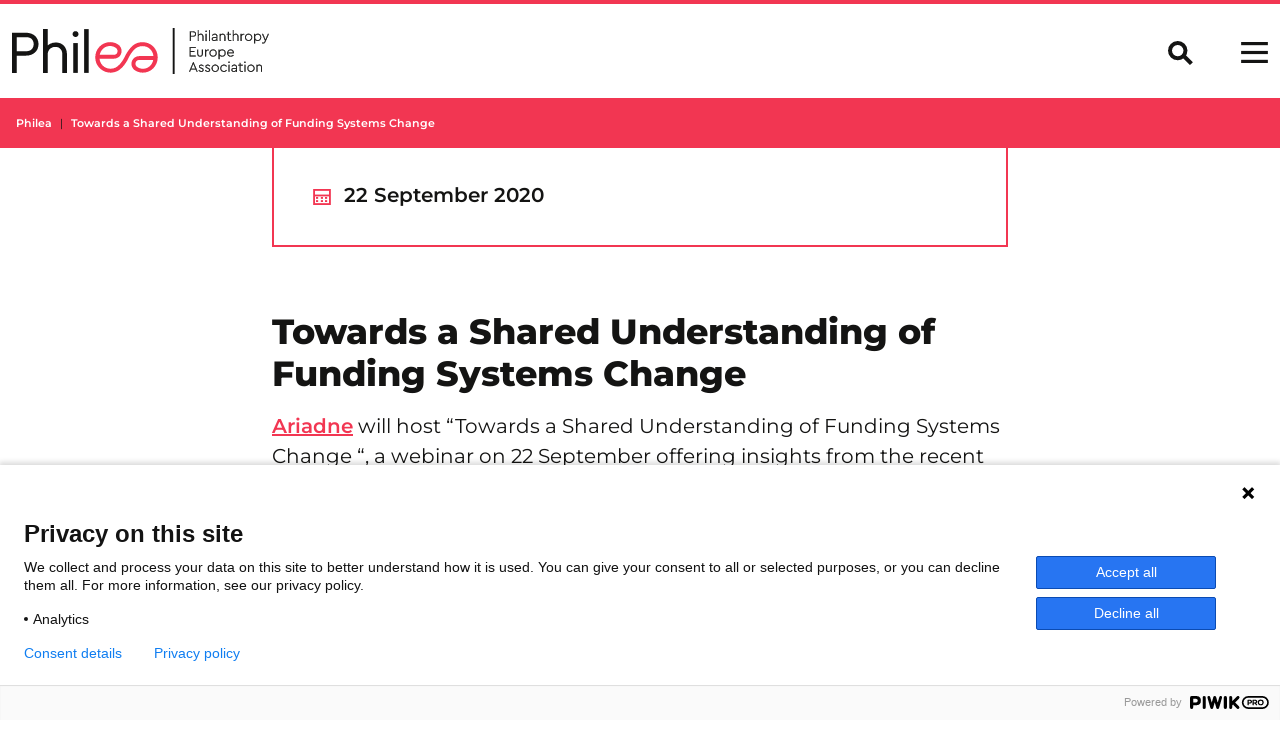

--- FILE ---
content_type: text/html; charset=UTF-8
request_url: https://philea.eu/events/towards-a-shared-understanding-of-funding-systems-change/
body_size: 7348
content:
<!doctype html>
<html lang="en">
<head>
    <meta name='robots' content='index, follow, max-image-preview:large, max-snippet:-1, max-video-preview:-1' />

	<title>Towards a Shared Understanding of Funding Systems Change - Philea</title>
	<link rel="canonical" href="https://philea.eu/events/towards-a-shared-understanding-of-funding-systems-change/" />
	<meta property="og:locale" content="en_GB" />
	<meta property="og:type" content="article" />
	<meta property="og:title" content="Towards a Shared Understanding of Funding Systems Change - Philea" />
	<meta property="og:description" content="Ariadne will host &#8220;Towards a Shared Understanding of Funding Systems Change &#8220;, a webinar on 22 September offering insights from the recent report Embracing Complexity: Towards a Shared Understanding of Funding Systems Change, discussions on funding practices for social change and a chance to reflect upon what is and is not working on this path [&hellip;]" />
	<meta property="og:url" content="https://philea.eu/events/towards-a-shared-understanding-of-funding-systems-change/" />
	<meta property="og:site_name" content="Philea" />
	<meta property="article:publisher" content="https://www.facebook.com/philanthropyeuropeassociation/" />
	<meta property="article:modified_time" content="2022-01-24T14:33:10+00:00" />
	<meta name="twitter:card" content="summary_large_image" />
	<meta name="twitter:label1" content="Estimated reading time" />
	<meta name="twitter:data1" content="1 minute" />


<link rel='dns-prefetch' href='//cdn.jsdelivr.net' />
<link rel="alternate" title="oEmbed (JSON)" type="application/json+oembed" href="https://philea.eu/wp-json/oembed/1.0/embed?url=https%3A%2F%2Fphilea.eu%2Fevents%2Ftowards-a-shared-understanding-of-funding-systems-change%2F" />
<link rel="alternate" title="oEmbed (XML)" type="text/xml+oembed" href="https://philea.eu/wp-json/oembed/1.0/embed?url=https%3A%2F%2Fphilea.eu%2Fevents%2Ftowards-a-shared-understanding-of-funding-systems-change%2F&#038;format=xml" />

<link data-optimized="2" rel="stylesheet" href="https://philea.eu/wp-content/litespeed/css/af9900a92ff12dc10e9c25d633ce48d8.css?ver=95d1c" />







<script type="text/javascript" src="https://philea.eu/wp-includes/js/jquery/jquery.min.js?ver=3.7.1" id="jquery-core-js"></script>
<script type="text/javascript" src="https://philea.eu/wp-includes/js/jquery/jquery-migrate.min.js?ver=3.4.1" id="jquery-migrate-js"></script>
<link rel="https://api.w.org/" href="https://philea.eu/wp-json/" /><link rel="alternate" title="JSON" type="application/json" href="https://philea.eu/wp-json/wp/v2/events/6637" /><link rel="icon" href="https://philea.eu/wp-content/uploads/2024/11/cropped-Philea-EA-website-ico-32x32.jpg" sizes="32x32" />
<link rel="icon" href="https://philea.eu/wp-content/uploads/2024/11/cropped-Philea-EA-website-ico-192x192.jpg" sizes="192x192" />
<link rel="apple-touch-icon" href="https://philea.eu/wp-content/uploads/2024/11/cropped-Philea-EA-website-ico-180x180.jpg" />
<meta name="msapplication-TileImage" content="https://philea.eu/wp-content/uploads/2024/11/cropped-Philea-EA-website-ico-270x270.jpg" />

    <meta charset="utf-8"/>
    <meta name="viewport" content="width=device-width, initial-scale=1, shrink-to-fit=no"/>
    <meta name="description" content=""/>
    <link rel="icon" href="https://philea.eu/wp-content/themes/philea/favicon.ico"/>
    

    
        
</head>
<body class="wp-singular events-template-default single single-events postid-6637 wp-theme-philea">
<script type="text/javascript" data-cookieconsent="ignore">
/* <![CDATA[ */
(function(window,document,dataLayerName,id){
window[dataLayerName]=window[dataLayerName]||[],window[dataLayerName].push({start:(new Date).getTime(),event:"stg.start"});var scripts=document.getElementsByTagName('script')[0],tags=document.createElement('script');
function stgCreateCookie(a,b,c){var d="";if(c){var e=new Date;e.setTime(e.getTime()+24*c*60*60*1e3),d=";expires="+e.toUTCString()}document.cookie=a+"="+b+d+";path=/"}
var isStgDebug=(window.location.href.match("stg_debug")||document.cookie.match("stg_debug"))&&!window.location.href.match("stg_disable_debug");stgCreateCookie("stg_debug",isStgDebug?1:"",isStgDebug?14:-1);
var qP=[];dataLayerName!=="dataLayer"&&qP.push("data_layer_name="+dataLayerName),isStgDebug&&qP.push("stg_debug");var qPString=qP.length>0?("?"+qP.join("&")):"";
tags.async=!0,tags.src="https://philea.piwik.pro/"+id+".js"+qPString,scripts.parentNode.insertBefore(tags,scripts);
!function(a,n,i){a[n]=a[n]||{};for(var c=0;c<i.length;c++)!function(i){a[n][i]=a[n][i]||{},a[n][i].api=a[n][i].api||function(){var a=[].slice.call(arguments,0);"string"==typeof a[0]&&window[dataLayerName].push({event:n+"."+i+":"+a[0],parameters:[].slice.call(arguments,1)})}}(i[c])}(window,"ppms",["tm","cm"]);
})(window,document,'dataLayer','ee4aa6a2-a022-4ad6-8ec3-bade9fc896f1');
/* ]]> */
</script>

<a class="skip-link screen-reader-text" href="#content">Skip to content</a>
	<svg class="position-absolute" width="0" height="0"><clipPath clipPathUnits="objectBoundingBox" id="halfInfinite"><path transform="scale(0.028571428571429)" d="M32.31,9.09A16.68,16.68,0,0,0,17.53.72,16.53,16.53,0,0,0,9.11,3.23C6.49,5,3.47,7.35.12,7.35H0V27.66c3.22.05,6.34,2.36,8.89,4a16.65,16.65,0,0,0,23.29-5.5,16.85,16.85,0,0,0,.13-17Z"></path></clipPath></svg>
	<svg class="position-absolute" width="0" height="0"><clipPath clipPathUnits="objectBoundingBox" id="infinite"><path transform="scale(0.028571428571429)" d="M8.46,9A8.37,8.37,0,0,1,13,10.34c1.3.82,2.9,2,4.55,2s3.23-1.22,4.55-2.09a8.39,8.39,0,0,1,8.58-.18,8.51,8.51,0,0,1,3.1,11.78A8.42,8.42,0,0,1,22,24.66c-1.3-.83-2.9-2-4.55-2s-3.23,1.21-4.55,2.09A8.47,8.47,0,0,1,9.23,26a8.43,8.43,0,0,1-7-2.74A8.55,8.55,0,0,1,.14,15.93a8.49,8.49,0,0,1,4.55-6A8.36,8.36,0,0,1,8.46,9Z"/></svg>
	<div class="site">
		<header class="site-header">
					    
<header class="header" >
    <span class="position-absolute trigger">
        <!-- hidden trigger to apply 'stuck' styles -->
    </span>
    <nav class="navbar navbar-dark fixed-top bg-light">
        <div class="container-fluid">
            <a class="navbar-brand" href="https://philea.eu" title="Link to Philea homepage">
                                    <img class="logo" src="https://philea.eu/wp-content/uploads/2021/11/logo.svg" alt="">
                                <img class="logo-short"src="https://philea.eu/wp-content/uploads/2021/11/logo-short.svg" alt="">
            </a>
            <div class="d-flex">
                <div class="offcanvas-toggle me-1 me-md-3" data-bs-toggle="collapse" data-bs-target="#offcanvasSearch" aria-controls="offcanvasSearch">
                    <svg xmlns="http://www.w3.org/2000/svg" width="25" height="24" viewBox="0 0 25 24" fill="none">
                        <ellipse cx="9.72727" cy="9.63265" rx="7.72727" ry="7.63265" stroke="#141413" stroke-width="4"/>
                        <line y1="-2" x2="11.5002" y2="-2" transform="matrix(0.711449 0.702738 -0.711449 0.702738 13.8184 15.918)" stroke="#141413" stroke-width="4"/>
                    </svg>
                </div>            
                <div class="offcanvas-toggle" data-bs-toggle="offcanvas" data-bs-target="#offcanvasNavbar" aria-controls="offcanvasNavbar">
                    <svg width="27" height="21" viewBox="0 0 42 33" fill="none" xmlns="http://www.w3.org/2000/svg">
                        <rect y="14" width="42" height="5" fill="#141413"/>
                        <rect width="42" height="5" fill="#141413"/>
                        <rect y="28" width="42" height="5" fill="#141413"/>
                    </svg>
                </div>
            </div>
            
            <div class="offcanvas offcanvas-end" tabindex="-1" id="offcanvasNavbar" aria-labelledby="offcanvasNavbarLabel">
                <div class="offcanvas-header">
                    <div class="ms-auto" data-bs-dismiss="offcanvas" aria-label="Close">
                        <svg width="22" height="22" viewBox="0 0 22 22" fill="none" xmlns="http://www.w3.org/2000/svg">
                        <rect x="2.24902" width="27" height="3.18" transform="rotate(45 2.24902 0)" fill="#F23652"/>
                        <rect x="21.3408" y="2.24805" width="27" height="3.18" transform="rotate(135 21.3408 2.24805)" fill="#F23652"/>
                        </svg>
                    </div>
                </div>
                <div class="offcanvas-body">
                    <div class="navbar-nav justify-content-end flex-grow-1">
                        	<ul>
			<li class="no-link menu-item menu-item-type-post_type menu-item-object-page menu-item-7102 menu-item-has-children">
			<a target="" href="https://philea.eu/philanthropy-in-europe/">Philanthropy in Europe</a>
				<ul>
			<li class=" menu-item menu-item-type-post_type menu-item-object-page menu-item-7103">
			<a target="" href="https://philea.eu/philanthropy-in-europe/about-philanthropy/">About Philanthropy</a>
				<ul>
		</ul>
		</li>
			<li class=" menu-item menu-item-type-post_type menu-item-object-page menu-item-23537">
			<a target="" href="https://philea.eu/philanthropy-in-europe/about-philanthropy-infrastructure/">About Philanthropy Infrastructure</a>
				<ul>
		</ul>
		</li>
			<li class=" menu-item menu-item-type-post_type menu-item-object-page menu-item-19824">
			<a target="" href="https://philea.eu/philanthropy-in-europe/case-studies/">Case Studies</a>
				<ul>
		</ul>
		</li>
		</ul>
		</li>
			<li class="no-link menu-item menu-item-type-post_type menu-item-object-page menu-item-7109 menu-item-has-children">
			<a target="" href="https://philea.eu/how-we-can-help/">How We Can Help</a>
				<ul>
			<li class=" menu-item menu-item-type-post_type menu-item-object-page menu-item-7110">
			<a target="" href="https://philea.eu/how-we-can-help/collaboration-and-networking/">Collaboration and Networking</a>
				<ul>
		</ul>
		</li>
			<li class=" menu-item menu-item-type-post_type menu-item-object-page menu-item-14997">
			<a target="" href="https://philea.eu/how-we-can-help/policy-and-advocacy/">Policy and Advocacy</a>
				<ul>
		</ul>
		</li>
			<li class=" menu-item menu-item-type-post_type menu-item-object-page menu-item-7135">
			<a target="" href="https://philea.eu/how-we-can-help/peer-learning/">Peer-learning</a>
				<ul>
		</ul>
		</li>
			<li class=" menu-item menu-item-type-post_type menu-item-object-page menu-item-7125">
			<a target="" href="https://philea.eu/how-we-can-help/knowledge/">Knowledge</a>
				<ul>
		</ul>
		</li>
			<li class=" menu-item menu-item-type-post_type menu-item-object-page menu-item-7121">
			<a target="" href="https://philea.eu/how-we-can-help/initiatives/">Initiatives</a>
				<ul>
		</ul>
		</li>
		</ul>
		</li>
			<li class="no-link menu-item menu-item-type-post_type menu-item-object-page menu-item-7053 menu-item-has-children">
			<a target="" href="https://philea.eu/insights/">Insights</a>
				<ul>
			<li class=" menu-item menu-item-type-post_type menu-item-object-page menu-item-7054">
			<a target="" href="https://philea.eu/insights/news/">News</a>
				<ul>
		</ul>
		</li>
			<li class=" menu-item menu-item-type-post_type menu-item-object-page menu-item-7177">
			<a target="" href="https://philea.eu/insights/opinions/">Opinions</a>
				<ul>
		</ul>
		</li>
			<li class=" menu-item menu-item-type-post_type menu-item-object-page menu-item-19890">
			<a target="" href="https://philea.eu/insights/analysis/">Analysis</a>
				<ul>
		</ul>
		</li>
			<li class=" menu-item menu-item-type-post_type menu-item-object-page menu-item-7164">
			<a target="" href="https://philea.eu/insights/publications/">Publications</a>
				<ul>
		</ul>
		</li>
		</ul>
		</li>
			<li class="no-link menu-item menu-item-type-post_type menu-item-object-page menu-item-8116 menu-item-has-children">
			<a target="" href="https://philea.eu/event/">Events</a>
				<ul>
			<li class=" menu-item menu-item-type-post_type menu-item-object-page menu-item-9529">
			<a target="" href="https://philea.eu/event/">Philea Events</a>
				<ul>
		</ul>
		</li>
			<li class=" menu-item menu-item-type-post_type menu-item-object-page menu-item-11429">
			<a target="" href="https://philea.eu/event/philanthropy-calendar/">European Philanthropy Calendar</a>
				<ul>
		</ul>
		</li>
			<li class=" menu-item menu-item-type-post_type menu-item-object-page menu-item-7107">
			<a target="" href="https://philea.eu/event/philea-forum/">Philea Forum</a>
				<ul>
		</ul>
		</li>
		</ul>
		</li>
			<li class="no-link menu-item menu-item-type-post_type menu-item-object-page menu-item-7052 menu-item-has-children">
			<a target="" href="https://philea.eu/membership/">Membership</a>
				<ul>
			<li class=" menu-item menu-item-type-post_type menu-item-object-page menu-item-7179">
			<a target="" href="https://philea.eu/membership/our-members/">Our Members</a>
				<ul>
		</ul>
		</li>
			<li class=" menu-item menu-item-type-post_type menu-item-object-page menu-item-7133">
			<a target="" href="https://philea.eu/membership/our-members/benefits/">Benefits</a>
				<ul>
		</ul>
		</li>
			<li class=" menu-item menu-item-type-post_type menu-item-object-page menu-item-7132">
			<a target="" href="https://philea.eu/membership/our-members/become-a-member/">Become a Member</a>
				<ul>
		</ul>
		</li>
		</ul>
		</li>
			<li class="no-link menu-item menu-item-type-post_type menu-item-object-page menu-item-7104 menu-item-has-children">
			<a target="" href="https://philea.eu/about/">About</a>
				<ul>
			<li class=" menu-item menu-item-type-post_type menu-item-object-page menu-item-7105">
			<a target="" href="https://philea.eu/about/about-philea/">About Us</a>
				<ul>
		</ul>
		</li>
			<li class=" menu-item menu-item-type-post_type menu-item-object-page menu-item-22728">
			<a target="" href="https://philea.eu/about/year-in-review-2024/">Year in Review</a>
				<ul>
		</ul>
		</li>
			<li class=" menu-item menu-item-type-post_type menu-item-object-page menu-item-17982">
			<a target="" href="https://philea.eu/about/philea-strategic-framework/">Strategic Framework</a>
				<ul>
		</ul>
		</li>
			<li class=" menu-item menu-item-type-post_type menu-item-object-page menu-item-13468">
			<a target="" href="https://philea.eu/about/team/">Team</a>
				<ul>
		</ul>
		</li>
			<li class=" menu-item menu-item-type-post_type menu-item-object-page menu-item-17095">
			<a target="" href="https://philea.eu/careers/">Careers</a>
				<ul>
		</ul>
		</li>
			<li class=" menu-item menu-item-type-post_type menu-item-object-page menu-item-13469">
			<a target="" href="https://philea.eu/about/governance/">Governance</a>
				<ul>
		</ul>
		</li>
			<li class=" menu-item menu-item-type-post_type menu-item-object-page menu-item-7137">
			<a target="" href="https://philea.eu/about/philanthropy-house/">Philanthropy House</a>
				<ul>
		</ul>
		</li>
		</ul>
		</li>
		</ul>
                    </div>
                </div>
            </div>            
        </div>        
    </nav>    
</header>
<div class="site collapse navbarSearch" tabindex="-1" id="offcanvasSearch" aria-labelledby="offcanvasSearchLabel">
    <div class="search-body d-flex justify-content-end">
        <form role="search" method="get" id="searchform" class="searchform row g-3" action="https://philea.eu">
            <div class="col-auto">
                <label for="s" class="visually-hidden">Search query</label>
                <input type="text" value="" name="s" id="s" placeholder="What are you searching for?" />
            </div>
            <div class="col-auto col-auto mt-1 mt-md-auto">
                <input type="submit" id="searchsubmit" value="Search" class="btn btn-primary" />
            </div>            
            
        </form>
    </div>
</div>		    	    </header>
		<main role="main" class="body-padding">
							<div class="container-fluid p-0 overflow-hidden">
					<nav class="breadcrumbs" typeof="BreadcrumbList" vocab="https://schema.org/" aria-label="breadcrumb">
					    <ol class="breadcrumb">
					        <li class="home breadcrumb-item"><span property="itemListElement" typeof="ListItem"><a property="item" typeof="WebPage" title="Go to Philea." href="https://philea.eu" class="home" ><span property="name">Philea</span></a><meta property="position" content="1"></span></li>
<li class="post post-events current-item breadcrumb-item active" aria-current="page"><span property="itemListElement" typeof="ListItem"><span property="name" class="post post-events current-item">Towards a Shared Understanding of Funding Systems Change</span><meta property="url" content="https://philea.eu/events/towards-a-shared-understanding-of-funding-systems-change/"><meta property="position" content="2"></span></li>

					    </ol>
					</nav>
				</div>
					    	
<article class="post-type-events" id="post-6637">
	
	<div class="module-recap mb-2">
	    <div class="container">
	        <div class="row justify-content-center">
	            <div class="col-lg-8">
	                <div class="recap-content border border-2 border-primary border-top-0 p-2 typo-title-event">
		                <div>
		                    <span class="icon-calendar text-primary"></span> 
		                    22 September 2020 
		                    		                </div>

		                	                </div>
	            </div>
	        </div>
	    </div>       
	</div>


	<section class="article-content entry-content">
		<div class="container py-2">
			<div class="row justify-content-center">
				<div class="col-lg-8">
					<h1 class="typo-head-comp-01">Towards a Shared Understanding of Funding Systems Change</h1>	
					<div class="article-body">
						<p><a href="https://www.ariadne-network.eu/" target="_blank" rel="noopener noreferrer">Ariadne</a> will host &#8220;Towards a Shared Understanding of Funding Systems Change &#8220;, a webinar on 22 September offering insights from the recent report <a href="https://www.ashoka.org/en-be/embracing-complexity" target="_blank" rel="noopener noreferrer">Embracing Complexity: Towards a Shared Understanding of Funding Systems Change</a>, discussions on funding practices for social change and a chance to reflect upon what is and is not working on this path for change.</p>
<p>There is a growing awareness among funders about how deeply funding practice impacts on the power, voice, resilience and creativity of civil society organisations and social movements all over the world. In several European countries, at least two false myths combined – nonprofits should cost very little, and all funding must be allocated to output-based activities and projects &#8211; are strangling them in what is known as “starvation cycle”, reducing their capacity to be resilient, bold and influential as changemakers. Civil society organisations and activists require mission-oriented flexible and long-term support core support, while mainstream funding practice in many European countries is still mainly short-term and project-restricted. Could these be some of the self-imposed stumbling blocks in promoting systems change?</p>
<p><a href="https://us02web.zoom.us/meeting/register/tZEufu6hqzgqG9U_23fv087aGi0BDzw3k-Uz" target="_blank" rel="noopener noreferrer">Register here.</a></p>

					</div>

					
					<div>
																													</div>

					
					
					            
				</div>
			</div>
		</div>
	</section>
</article>
	
		</main>
		<footer id="footer">
					<div class="footer pt-3">
	<div class="container-fluid">
		<div class="row">
			<div class="col-lg-3">
				<img class="logo mb-2" src="https://philea.eu/wp-content/uploads/2021/11/logo.svg" alt="">
				<div class="typo-body-article"><p><span data-teams="true">Collaborate. Innovate. Empower.</span></p>
</div>
			</div>
			<div class="offset-lg-1 col-lg-3">
				<nav class="footer-menu">
						<ul>
			<li class=" menu-item menu-item-type-post_type menu-item-object-page menu-item-8070">
			<a target="" href="https://philea.eu/newsletters/">Newsletters</a>
				<ul>
		</ul>
		</li>
			<li class=" menu-item menu-item-type-post_type menu-item-object-page menu-item-8291">
			<a target="" href="https://philea.eu/careers/">Careers</a>
				<ul>
		</ul>
		</li>
			<li class=" menu-item menu-item-type-post_type menu-item-object-page menu-item-privacy-policy menu-item-7199">
			<a target="" href="https://philea.eu/privacy-policy/">Privacy Policy</a>
				<ul>
		</ul>
		</li>
		</ul>
				</nav>
			</div>
			<div class="col-lg-4">
							<div class="typo-body-article"><p>Philanthropy House<br />
Rue Royale 94<br />
1000 Brussels<br />
Belgium<br />
T +32.2.512.8938<br />
e-mail: info@philea.eu</p>
</div>

				<h5>Follow us</h5>

				<div class="social-icons">
										<a class="link-primary" title="Follow us on Linkedin" target="_blank" href="https://www.linkedin.com/company/philanthropy-europe-association/"><span class="icon-linkedin"></span></a>				
					<a class="link-primary" title="Follow us on Instagram" target="_blank" href="https://www.instagram.com/philea_eu/"><span class="icon-instagram"></span></a>					<a class="link-primary" title="Follow us on Facebook" target="_blank" href="https://www.facebook.com/philanthropyeuropeassociation/"><span class="icon-facebook"></span></a>					<a class="link-primary" title="Follow us on Youtube" target="_blank" href="https://www.youtube.com/c/Philea"><span class="icon-youtube"></span></a>					<a class="link-primary" title="Follow us on Flickr" target="_blank" href="https://www.flickr.com/photos/philanthropy-europe-association/"><span class="icon-flickr"></span></a>				</div>

			</div>
		</div>
	</div>

	<div class="border-2 mt-3 border-dark border-top">
		<div class="container-fluid">
			<div class="row py-2">
				<div class="col-6">
					<div class="footer-credits"><strong>© 2023 </strong></div>
				</div>
				<div class="col-6 text-end">
					<div class="theme-designer"><a target="_blank" title="Latte Creative" href="https://www.lattecreative.com/" rel="nofollow"><img src="https://philea.eu/wp-content/themes/philea/assets/img/latte-creative.svg" alt=""></a></div>
				</div>
			</div>
		</div>
	</div>
</div>				</footer>
	</div>
	<script type="speculationrules">
{"prefetch":[{"source":"document","where":{"and":[{"href_matches":"/*"},{"not":{"href_matches":["/wp-*.php","/wp-admin/*","/wp-content/uploads/*","/wp-content/*","/wp-content/plugins/*","/wp-content/themes/philea/*","/*\\?(.+)"]}},{"not":{"selector_matches":"a[rel~=\"nofollow\"]"}},{"not":{"selector_matches":".no-prefetch, .no-prefetch a"}}]},"eagerness":"conservative"}]}
</script>
<script type="text/javascript">
/* <![CDATA[ */
var _paq = _paq || [];
_paq.push( ["setTrackingSourceProvider","wordpress","1.4.1"] );
/* ]]> */
</script>
<script type="text/javascript" src="https://philea.eu/wp-includes/js/dist/hooks.min.js?ver=dd5603f07f9220ed27f1" id="wp-hooks-js"></script>
<script type="text/javascript" src="https://philea.eu/wp-includes/js/dist/i18n.min.js?ver=c26c3dc7bed366793375" id="wp-i18n-js"></script>
<script type="text/javascript" id="wp-i18n-js-after">
/* <![CDATA[ */
wp.i18n.setLocaleData( { 'text direction\u0004ltr': [ 'ltr' ] } );
//# sourceURL=wp-i18n-js-after
/* ]]> */
</script>
<script type="text/javascript" src="https://philea.eu/wp-content/plugins/contact-form-7/includes/swv/js/index.js?ver=6.1.4" id="swv-js"></script>
<script type="text/javascript" id="contact-form-7-js-before">
/* <![CDATA[ */
var wpcf7 = {
    "api": {
        "root": "https:\/\/philea.eu\/wp-json\/",
        "namespace": "contact-form-7\/v1"
    }
};
//# sourceURL=contact-form-7-js-before
/* ]]> */
</script>
<script type="text/javascript" src="https://philea.eu/wp-content/plugins/contact-form-7/includes/js/index.js?ver=6.1.4" id="contact-form-7-js"></script>
<script type="text/javascript" id="theme-script-js-extra">
/* <![CDATA[ */
var _phileamap = {"apiKey":"AIzaSyC-1GSCZgo0UTkS65ubPZX6qdocSKQ1Dno","icons":{"foundation":"https://philea.eu/wp-content/themes/philea/assets/img/icon/icon-foundation.svg","affiliate":"https://philea.eu/wp-content/themes/philea/assets/img/icon/icon-affiliate.svg","member":"https://philea.eu/wp-content/themes/philea/assets/img/icon/icon-member.svg"},"url":"https://philea.eu/wp-admin/admin-ajax.php"};
var _countrymap = {"apiKey":"AIzaSyC-1GSCZgo0UTkS65ubPZX6qdocSKQ1Dno","icons":{"foundation":"https://philea.eu/wp-content/themes/philea/assets/img/icon/icon-foundation.svg","affiliate":"https://philea.eu/wp-content/themes/philea/assets/img/icon/icon-affiliate.svg","member":"https://philea.eu/wp-content/themes/philea/assets/img/icon/icon-member.svg"}};
//# sourceURL=theme-script-js-extra
/* ]]> */
</script>
<script type="text/javascript" src="https://philea.eu/wp-content/themes/philea/assets/js/app.min.js?1698680062&amp;ver=1" id="theme-script-js"></script>

</body>
</html>


<!-- Page supported by LiteSpeed Cache 7.7 on 2026-01-17 06:27:40 -->

--- FILE ---
content_type: image/svg+xml
request_url: https://philea.eu/wp-content/uploads/2021/11/logo.svg
body_size: 87916
content:
<svg width="257" height="46" viewBox="0 0 257 46" fill="none" xmlns="http://www.w3.org/2000/svg">
<path d="M181.159 3.45724C181.564 3.45047 181.967 3.51705 182.348 3.65373C182.675 3.77173 182.976 3.9538 183.233 4.18922C183.473 4.41378 183.662 4.68788 183.786 4.99245C183.916 5.31496 183.981 5.6598 183.977 6.00728C183.98 6.35681 183.915 6.7037 183.786 7.02859C183.662 7.33702 183.474 7.61539 183.233 7.84477C182.978 8.08371 182.677 8.26816 182.348 8.38674C181.967 8.52342 181.564 8.58999 181.159 8.58322H178.705V12.7548H177.97V3.45508H181.154L181.159 3.45724ZM178.705 4.12012V7.92466H181.126C181.825 7.92466 182.346 7.74401 182.69 7.3827C183.023 7.0069 183.206 6.52324 183.206 6.02239C183.206 5.52154 183.023 5.03789 182.69 4.66209C182.345 4.30078 181.823 4.12012 181.126 4.12012H178.705Z" fill="#141413"/>
<path d="M178.878 12.9301H177.793V3.2892H181.147C181.573 3.28544 181.996 3.3586 182.396 3.50512C182.744 3.63292 183.064 3.82648 183.338 4.07515C183.595 4.31751 183.797 4.61205 183.93 4.93884C184.068 5.28221 184.137 5.64884 184.134 6.01845C184.136 6.38799 184.067 6.75448 183.93 7.09806C183.797 7.42861 183.595 7.72738 183.338 7.9747C183.067 8.22975 182.747 8.42672 182.396 8.55338C181.996 8.6999 181.573 8.77306 181.147 8.7693H178.865V12.9301H178.878ZM178.142 12.5954H178.541V8.41734H181.16C181.545 8.42329 181.927 8.36039 182.29 8.23165C182.598 8.11985 182.88 7.94726 183.119 7.72424C183.342 7.51055 183.517 7.25128 183.631 6.96419C183.868 6.34909 183.868 5.66838 183.631 5.05328C183.515 4.77159 183.341 4.51765 183.119 4.30835C182.879 4.08798 182.597 3.91765 182.29 3.80741C181.928 3.67849 181.545 3.61559 181.16 3.62172H178.142V12.589V12.5954ZM181.129 8.09778H178.539V3.95208H181.129C181.874 3.95208 182.431 4.15289 182.815 4.54587C183.178 4.95198 183.379 5.47681 183.379 6.02061C183.379 6.56441 183.178 7.08924 182.815 7.49535C182.442 7.89049 181.874 8.0913 181.129 8.0913V8.09778ZM178.878 7.74799H181.129C181.78 7.74799 182.262 7.58389 182.572 7.25785C182.875 6.91391 183.043 6.47184 183.043 6.01413C183.043 5.55643 182.875 5.11436 182.572 4.77042C182.262 4.44438 181.778 4.28028 181.129 4.28028H178.878V7.74799Z" fill="#141413"/>
<path d="M186.595 6.8948C186.813 6.55496 187.118 6.27975 187.48 6.09805C187.877 5.89988 188.317 5.8006 188.762 5.80872C189.123 5.80222 189.482 5.86984 189.816 6.00737C190.112 6.13236 190.378 6.31943 190.595 6.55581C190.813 6.79953 190.979 7.08447 191.083 7.39358C191.199 7.73652 191.256 8.09633 191.252 8.45808V12.7549H190.545V8.51422C190.568 7.97692 190.386 7.45089 190.035 7.04164C189.858 6.84999 189.641 6.69956 189.399 6.60103C189.156 6.50251 188.895 6.45832 188.634 6.4716C188.364 6.46693 188.095 6.51567 187.844 6.615C187.592 6.71432 187.363 6.86227 187.17 7.05027C186.98 7.23261 186.832 7.45356 186.736 7.69803C186.635 7.95835 186.584 8.23522 186.586 8.51422V12.7549H185.879V2.18555H186.586V6.8948H186.595Z" fill="#141413"/>
<path d="M191.422 12.9314H190.376V8.5158C190.398 8.02022 190.231 7.53477 189.91 7.15549C189.749 6.98107 189.551 6.84448 189.33 6.75561C189.11 6.66673 188.872 6.62778 188.634 6.6416C188.376 6.63774 188.119 6.68622 187.879 6.7841C187.66 6.87683 187.459 7.00853 187.287 7.17276C187.117 7.33897 186.985 7.54014 186.901 7.76223C186.809 8.0035 186.762 8.25978 186.764 8.51796V12.9314H185.719V2.02734H186.764V6.42351C186.951 6.23496 187.167 6.0775 187.404 5.95713C187.825 5.74642 188.291 5.64047 188.762 5.64835C189.147 5.64342 189.529 5.7169 189.884 5.86427C190.203 5.99866 190.489 6.20055 190.721 6.45591C190.953 6.71747 191.131 7.02197 191.244 7.35198C191.367 7.71214 191.428 8.09022 191.424 8.47046V12.9314H191.422ZM190.715 12.5967H191.086V8.45966C191.089 8.11698 191.035 7.77613 190.925 7.4513C190.828 7.16319 190.674 6.8974 190.472 6.66967C190.272 6.4505 190.026 6.27735 189.752 6.16225C189.439 6.03453 189.103 5.97206 188.765 5.97871C188.347 5.97081 187.934 6.06341 187.561 6.24862C187.225 6.4169 186.942 6.67201 186.741 6.98707L186.43 7.47074V2.35123H186.059V12.5838H186.43V8.5158C186.429 8.21551 186.483 7.91755 186.591 7.637C186.694 7.37089 186.852 7.1295 187.055 6.92878C187.264 6.72541 187.512 6.56535 187.784 6.45787C188.056 6.35039 188.346 6.29761 188.639 6.3026C188.923 6.29108 189.205 6.34134 189.468 6.44986C189.73 6.55839 189.965 6.72256 190.157 6.93093C190.535 7.37068 190.732 7.93566 190.71 8.51364V12.5903L190.715 12.5967Z" fill="#141413"/>
<path d="M194.142 2.70923C194.226 2.70682 194.308 2.72192 194.386 2.75355C194.463 2.78517 194.532 2.83261 194.589 2.89277C194.704 3.00762 194.768 3.16291 194.767 3.32461C194.768 3.40475 194.753 3.48423 194.722 3.55838C194.691 3.63253 194.646 3.69987 194.589 3.75646C194.535 3.82363 194.467 3.87872 194.389 3.91817C194.312 3.95763 194.228 3.9806 194.141 3.98558C194.054 3.99057 193.968 3.97748 193.886 3.94714C193.805 3.91681 193.731 3.8699 193.669 3.80943C193.607 3.74896 193.559 3.67626 193.527 3.596C193.494 3.51575 193.48 3.42971 193.483 3.34339C193.486 3.25708 193.508 3.1724 193.546 3.0948C193.584 3.0172 193.638 2.94838 193.704 2.89277C193.761 2.83402 193.829 2.78742 193.904 2.75585C193.98 2.72429 194.061 2.70842 194.142 2.70923ZM194.496 12.7561H193.789V5.95022H194.496V12.7561Z" fill="#141413"/>
<path d="M194.665 12.9317H193.619V5.7847H194.665V12.9317ZM193.955 12.597H194.324V6.11938H193.953L193.955 12.597ZM194.142 4.12426C194.038 4.12574 193.935 4.10579 193.839 4.06566C193.743 4.02553 193.656 3.96609 193.584 3.89107C193.505 3.81891 193.442 3.73147 193.397 3.63405C193.353 3.53664 193.329 3.43129 193.327 3.32442C193.325 3.21754 193.345 3.11138 193.386 3.01238C193.426 2.91338 193.486 2.82362 193.563 2.74855C193.639 2.67348 193.73 2.61467 193.83 2.57571C193.93 2.53674 194.037 2.51844 194.145 2.5219C194.252 2.52536 194.357 2.55051 194.455 2.59584C194.552 2.64116 194.639 2.70571 194.71 2.78555C194.854 2.93428 194.934 3.13231 194.934 3.33831C194.934 3.5443 194.854 3.74234 194.71 3.89107C194.637 3.96595 194.548 4.02477 194.45 4.06379C194.352 4.10282 194.247 4.1212 194.142 4.11778V4.12426ZM194.142 2.88487C194.082 2.88421 194.023 2.89575 193.969 2.91878C193.914 2.94182 193.864 2.97584 193.823 3.01874C193.78 3.05963 193.746 3.10891 193.723 3.16352C193.7 3.21812 193.688 3.27688 193.689 3.33614C193.688 3.39541 193.7 3.45417 193.723 3.50877C193.746 3.56338 193.78 3.61266 193.823 3.65355C193.866 3.69638 193.916 3.73037 193.972 3.75358C194.028 3.77678 194.088 3.78873 194.149 3.78873C194.209 3.78873 194.269 3.77678 194.325 3.75358C194.381 3.73037 194.431 3.69638 194.474 3.65355C194.538 3.59005 194.581 3.50896 194.599 3.42068C194.616 3.3324 194.607 3.24097 194.571 3.15813C194.536 3.07528 194.477 3.00479 194.401 2.95572C194.325 2.90664 194.237 2.88122 194.146 2.88271L194.142 2.88487Z" fill="#141413"/>
<path d="M197.836 12.7549H197.129V2.18555H197.836V12.7549Z" fill="#141413"/>
<path d="M198.012 12.9314H196.969V2.02734H198.012V12.9314ZM197.303 12.5967H197.674V2.35123H197.303V12.5967Z" fill="#141413"/>
<path d="M202.785 5.80728C203.132 5.80376 203.477 5.86076 203.805 5.9757C204.108 6.08413 204.383 6.25733 204.612 6.48311C204.846 6.72208 205.027 7.00755 205.143 7.32089C205.278 7.69403 205.342 8.08844 205.334 8.48471V12.7535H204.655V11.6955C204.408 12.0726 204.063 12.3768 203.657 12.5764C203.211 12.794 202.718 12.9028 202.221 12.8938C201.915 12.895 201.61 12.8551 201.314 12.7751C201.046 12.7016 200.792 12.5826 200.564 12.4231C200.35 12.2719 200.173 12.074 200.047 11.8445C199.916 11.5997 199.85 11.3252 199.857 11.0477C199.847 10.7896 199.901 10.5331 200.015 10.3007C200.128 10.0684 200.298 9.86745 200.507 9.71546C201.017 9.37005 201.627 9.1995 202.243 9.22964H204.629V8.45448C204.629 7.77865 204.454 7.2777 204.106 6.95382C203.73 6.61975 203.237 6.4454 202.733 6.468C202.317 6.45554 201.906 6.56355 201.551 6.77892C201.209 7.00155 200.909 7.28304 200.666 7.61023L200.171 7.21508C200.447 6.77525 200.833 6.41427 201.291 6.16749C201.75 5.92072 202.264 5.79659 202.785 5.80728ZM202.278 12.2849C202.587 12.2871 202.894 12.2345 203.184 12.1295C203.457 12.0322 203.709 11.8858 203.929 11.6976C204.139 11.5165 204.312 11.2965 204.438 11.0499C204.568 10.7942 204.633 10.5113 204.629 10.225V9.84502H202.308C201.86 9.81536 201.413 9.9207 201.026 10.1473C200.886 10.2429 200.773 10.3724 200.697 10.5234C200.621 10.6745 200.585 10.8422 200.592 11.011C200.586 11.2134 200.638 11.4134 200.742 11.5875C200.839 11.7448 200.969 11.8795 201.123 11.9826C201.288 12.0871 201.47 12.1603 201.661 12.1986C201.86 12.2518 202.064 12.2808 202.269 12.2849H202.278Z" fill="#141413"/>
<path d="M202.21 13.0662C201.891 13.0637 201.574 13.0187 201.267 12.9323C200.979 12.8542 200.707 12.7263 200.464 12.5544C200.23 12.3885 200.036 12.1723 199.898 11.9218C199.751 11.6529 199.676 11.351 199.681 11.0451C199.671 10.7609 199.731 10.4786 199.856 10.223C199.981 9.96742 200.168 9.74628 200.399 9.57902C200.939 9.21045 201.586 9.02772 202.241 9.05864H204.451V8.4519C204.451 7.82789 204.293 7.37229 203.98 7.07432C203.632 6.77454 203.182 6.61986 202.722 6.64247C202.341 6.63169 201.964 6.73065 201.637 6.92749C201.312 7.13933 201.027 7.4069 200.796 7.71777L200.692 7.85596L199.939 7.25785L200.026 7.13046C200.318 6.66741 200.725 6.28744 201.208 6.0275C201.691 5.76756 202.234 5.6365 202.783 5.64708C203.152 5.64279 203.519 5.70346 203.868 5.82629C204.194 5.94299 204.49 6.12947 204.735 6.37257C204.987 6.62766 205.18 6.93314 205.304 7.26865C205.444 7.6606 205.513 8.07462 205.505 8.49077V12.9323H204.49V12.1874C204.272 12.4127 204.017 12.5989 203.735 12.738C203.261 12.9676 202.738 13.0802 202.21 13.0662ZM202.241 9.39548C201.659 9.36564 201.083 9.52478 200.601 9.84892C200.411 9.98495 200.259 10.1657 200.157 10.3748C200.055 10.584 200.007 10.8151 200.017 11.0473C200.011 11.296 200.069 11.542 200.186 11.762C200.301 11.9686 200.46 12.1471 200.653 12.2845C200.865 12.4326 201.101 12.5436 201.351 12.6127C201.634 12.6903 201.926 12.7281 202.219 12.725C202.69 12.7335 203.156 12.6306 203.579 12.4249C203.958 12.2387 204.281 11.9546 204.512 11.6022L204.822 11.1293V12.5847H205.165V8.48213C205.172 8.10656 205.111 7.73277 204.985 7.37877C204.878 7.0872 204.71 6.82152 204.492 6.59929C204.281 6.39039 204.026 6.2304 203.746 6.13074C203.148 5.92627 202.5 5.91784 201.897 6.10669C201.294 6.29554 200.767 6.67172 200.394 7.18012L200.633 7.37013C200.867 7.08334 201.144 6.83488 201.455 6.63384C201.839 6.4024 202.281 6.28548 202.729 6.297C203.275 6.27502 203.809 6.46552 204.217 6.82817C204.601 7.18444 204.794 7.73072 204.794 8.4519V9.39548H202.241ZM202.269 12.4378C202.05 12.4371 201.831 12.4118 201.618 12.3622C201.407 12.3155 201.207 12.2314 201.026 12.1139C200.85 11.9988 200.701 11.8461 200.592 11.667C200.473 11.4658 200.413 11.2354 200.418 11.0019C200.41 10.8059 200.452 10.611 200.54 10.4354C200.628 10.2599 200.759 10.1093 200.922 9.9979C201.337 9.75108 201.818 9.63517 202.301 9.66538H204.792V10.2138C204.793 10.5269 204.718 10.8356 204.575 11.1142C204.439 11.3802 204.252 11.6177 204.026 11.8138C203.791 12.0149 203.522 12.1708 203.23 12.2737C202.922 12.3857 202.597 12.4442 202.269 12.4465V12.4378ZM202.297 10.0001C201.884 9.97083 201.471 10.0656 201.113 10.2721C200.995 10.3529 200.9 10.4624 200.837 10.5902C200.774 10.718 200.745 10.8598 200.752 11.0019C200.747 11.1736 200.79 11.3434 200.876 11.4921C200.961 11.629 201.074 11.7461 201.208 11.8354C201.355 11.9314 201.519 11.9995 201.692 12.0362C202.164 12.1469 202.659 12.1199 203.117 11.9585C203.37 11.8688 203.605 11.7334 203.809 11.559C204.003 11.3919 204.163 11.1887 204.28 10.9609C204.397 10.7285 204.456 10.4716 204.453 10.2117V9.99574H202.297V10.0001Z" fill="#141413"/>
<path d="M210.706 5.80511C211.07 5.79926 211.432 5.86683 211.769 6.00376C212.068 6.12753 212.336 6.31469 212.554 6.5522C212.772 6.79592 212.938 7.08087 213.042 7.38998C213.158 7.73291 213.215 8.09273 213.211 8.45447V12.7513H212.504V8.49982C212.526 7.96731 212.343 7.44654 211.994 7.04235C211.817 6.8507 211.6 6.70027 211.358 6.60175C211.115 6.50322 210.854 6.45903 210.593 6.47231C210.323 6.46764 210.054 6.51638 209.803 6.61571C209.551 6.71504 209.322 6.86298 209.129 7.05098C208.939 7.23358 208.791 7.45446 208.695 7.69875C208.593 7.95659 208.542 8.23149 208.545 8.50845V12.7578H207.838V5.95194H208.517V6.88472C208.746 6.55338 209.055 6.2846 209.415 6.10309C209.814 5.89956 210.257 5.79721 210.706 5.80511Z" fill="#141413"/>
<path d="M213.38 12.9315H212.33V8.50294C212.35 8.0115 212.183 7.53058 211.864 7.15559C211.703 6.98118 211.505 6.84459 211.284 6.75571C211.063 6.66683 210.826 6.62789 210.588 6.6417C210.329 6.63784 210.072 6.68633 209.833 6.78421C209.613 6.87642 209.413 7.00817 209.241 7.17287C209.075 7.33636 208.944 7.53276 208.859 7.74938C208.766 7.9883 208.72 8.24253 208.722 8.49863V12.9315H207.677V5.78449H208.694V6.43226C208.886 6.24347 209.105 6.08475 209.345 5.96155C209.766 5.7506 210.232 5.64463 210.703 5.65278C211.09 5.64841 211.474 5.72186 211.831 5.8687C212.153 6.00159 212.441 6.20362 212.675 6.46033C212.907 6.72155 213.085 7.02615 213.198 7.3564C213.32 7.71656 213.381 8.09464 213.378 8.47487L213.38 12.9315ZM212.673 12.5968H213.044V8.45976C213.047 8.11709 212.993 7.77628 212.883 7.45141C212.786 7.16347 212.632 6.89775 212.43 6.66977C212.228 6.44951 211.98 6.27626 211.703 6.16235C211.387 6.03505 211.048 5.97262 210.707 5.97882C210.29 5.97092 209.877 6.06351 209.503 6.24872C209.168 6.41827 208.88 6.66836 208.666 6.97638L208.358 7.42118V6.12565H208.015V12.6033H208.386V8.50294C208.385 8.20762 208.44 7.91472 208.547 7.63926C208.651 7.3763 208.809 7.13796 209.011 6.93967C209.22 6.7363 209.468 6.57625 209.74 6.46877C210.012 6.36129 210.302 6.30852 210.595 6.3135C210.878 6.30199 211.161 6.35225 211.424 6.46077C211.686 6.56929 211.921 6.73346 212.113 6.94183C212.489 7.3774 212.687 7.93776 212.666 8.51158V12.599L212.673 12.5968Z" fill="#141413"/>
<path d="M218.944 6.59959H216.723V10.8274C216.715 11.0649 216.754 11.3017 216.836 11.5248C216.903 11.6936 217.013 11.8424 217.155 11.9566C217.294 12.0661 217.457 12.1435 217.63 12.1833C217.82 12.227 218.016 12.248 218.211 12.246C218.369 12.247 218.527 12.2376 218.684 12.2179C218.832 12.1985 218.992 12.1704 219.172 12.1337V12.7534C218.827 12.8515 218.469 12.8987 218.109 12.8937C217.827 12.8957 217.546 12.8579 217.274 12.7814C217.034 12.7121 216.812 12.5921 216.623 12.4295C216.431 12.2547 216.282 12.0372 216.189 11.7947C216.074 11.4937 216.019 11.1732 216.027 10.8511V6.59959H214.838V5.95183H216.018V4.02148H216.725V5.95183H218.947V6.59959H218.944Z" fill="#141413"/>
<path d="M218.109 13.0659C217.811 13.0677 217.513 13.0277 217.226 12.9471C216.96 12.8716 216.714 12.7397 216.504 12.5606C216.289 12.3694 216.124 12.1304 216.02 11.8632C215.897 11.5414 215.837 11.199 215.844 10.8548V6.76743H214.655V5.78283H215.844V3.86328H216.885V5.79362H219.107V6.77823H216.885V10.8376C216.879 11.0535 216.913 11.2688 216.985 11.4724C217.041 11.6161 217.133 11.7433 217.252 11.8416C217.372 11.936 217.513 12.0024 217.662 12.0359C217.989 12.1016 218.325 12.1125 218.656 12.0683C218.803 12.0489 218.964 12.0208 219.131 11.9863L219.335 11.9431V12.8975L219.211 12.932C219.039 12.9806 218.863 13.0174 218.686 13.0421C218.494 13.063 218.302 13.071 218.109 13.0659ZM214.994 6.43275H216.183V10.857C216.175 11.1575 216.226 11.4567 216.332 11.738C216.417 11.9569 216.552 12.153 216.727 12.3101C216.9 12.458 217.104 12.5663 217.324 12.6276C217.58 12.6996 217.845 12.7353 218.111 12.7334C218.412 12.7366 218.713 12.7018 219.005 12.6297V12.3425C218.901 12.362 218.801 12.3771 218.706 12.39C218.334 12.4397 217.957 12.4265 217.59 12.3512C217.394 12.3052 217.21 12.2175 217.05 12.0942C216.885 11.9615 216.758 11.7881 216.682 11.5911C216.591 11.3481 216.549 11.0901 216.556 10.8311V6.43275H218.777V6.11967H216.556V4.18933H216.185V6.11967H214.996V6.43275H214.994Z" fill="#141413"/>
<path d="M221.594 6.8948C221.812 6.55496 222.117 6.27975 222.479 6.09805C222.876 5.89988 223.316 5.8006 223.761 5.80872C224.122 5.80222 224.481 5.86984 224.815 6.00737C225.111 6.13236 225.377 6.31943 225.594 6.55581C225.812 6.79953 225.978 7.08447 226.082 7.39358C226.198 7.73652 226.255 8.09633 226.251 8.45808V12.7549H225.544V8.51422C225.567 7.97692 225.385 7.45089 225.034 7.04164C224.857 6.84999 224.64 6.69956 224.398 6.60103C224.155 6.50251 223.894 6.45832 223.633 6.4716C223.363 6.46693 223.094 6.51567 222.843 6.615C222.591 6.71432 222.362 6.86227 222.169 7.05027C221.979 7.23261 221.831 7.45356 221.735 7.69803C221.634 7.95835 221.583 8.23522 221.585 8.51422V12.7549H220.878V2.18555H221.585V6.8948H221.594Z" fill="#141413"/>
<path d="M226.432 12.9314H225.386V8.5158C225.407 8.02022 225.241 7.53477 224.92 7.15549C224.759 6.98107 224.561 6.84448 224.34 6.75561C224.119 6.66673 223.882 6.62778 223.644 6.6416C223.385 6.63774 223.129 6.68622 222.889 6.7841C222.67 6.87632 222.469 7.00807 222.297 7.17276C222.127 7.33897 221.995 7.54014 221.911 7.76223C221.819 8.0035 221.772 8.25978 221.774 8.51796V12.9314H220.729V2.02734H221.774V6.42351C221.964 6.23402 222.184 6.07651 222.425 5.95713C222.846 5.74642 223.312 5.64047 223.783 5.64835C224.168 5.64342 224.549 5.7169 224.905 5.86427C225.224 5.99866 225.509 6.20055 225.742 6.45591C225.974 6.71713 226.152 7.02173 226.265 7.35198C226.387 7.71214 226.448 8.09022 226.445 8.47046V12.9314H226.432ZM225.722 12.5967H226.093V8.45966C226.097 8.11699 226.042 7.77618 225.933 7.4513C225.836 7.16285 225.681 6.89697 225.477 6.66967C225.277 6.4505 225.031 6.27735 224.757 6.16225C224.444 6.03453 224.108 5.97206 223.77 5.97871C223.353 5.97081 222.94 6.06341 222.566 6.24862C222.231 6.4169 221.948 6.67201 221.746 6.98707L221.436 7.47074V2.35123H221.065V12.5838H221.436V8.5158C221.434 8.21551 221.489 7.91755 221.596 7.637C221.699 7.37089 221.857 7.1295 222.061 6.92878C222.27 6.72541 222.518 6.56535 222.789 6.45787C223.061 6.35039 223.352 6.29761 223.644 6.3026C223.928 6.29108 224.211 6.34134 224.473 6.44986C224.735 6.55839 224.971 6.72256 225.163 6.93093C225.54 7.37068 225.738 7.93566 225.716 8.51364V12.5903L225.722 12.5967Z" fill="#141413"/>
<path d="M231.729 5.91031C231.814 5.90925 231.899 5.91358 231.983 5.92327L232.168 5.95134V6.57103H231.814C231.528 6.5718 231.243 6.61921 230.972 6.71138C230.698 6.80532 230.445 6.95206 230.228 7.14323C230.007 7.33646 229.826 7.57127 229.697 7.83418C229.552 8.12312 229.478 8.44194 229.48 8.7648V12.7658H228.772V5.95134H229.469V7.12163C229.7 6.73155 230.039 6.41595 230.445 6.2126C230.844 6.01422 231.284 5.91073 231.729 5.91031Z" fill="#141413"/>
<path d="M229.662 12.9306H228.618V5.78361H229.636V6.61491C229.843 6.38633 230.092 6.19879 230.369 6.06215C230.792 5.84959 231.259 5.73937 231.733 5.74043C231.826 5.73915 231.919 5.7442 232.011 5.75554L232.2 5.78361L232.341 5.80736V6.73799H231.818C231.549 6.7394 231.283 6.78387 231.028 6.86969C230.773 6.95422 230.537 7.08892 230.334 7.26584C230.132 7.44275 229.968 7.65827 229.85 7.89965C229.719 8.16853 229.655 8.4646 229.662 8.76333V12.9306ZM228.952 12.5959H229.323V8.75469C229.316 8.40777 229.39 8.06396 229.54 7.75066C229.679 7.46789 229.873 7.21541 230.111 7.00789C230.346 6.80651 230.618 6.65185 230.911 6.55229C231.2 6.45428 231.502 6.40395 231.807 6.4033H231.992V6.09454H231.952C231.876 6.08488 231.799 6.08055 231.723 6.08158C231.301 6.08016 230.886 6.17782 230.51 6.3666C230.132 6.55629 229.817 6.85011 229.603 7.21301L229.291 7.7269V6.12261H228.948V12.6003L228.952 12.5959Z" fill="#141413"/>
<path d="M236.614 5.80677C237.089 5.80444 237.559 5.89772 237.996 6.08098C238.415 6.25729 238.797 6.51076 239.122 6.82808C239.446 7.14841 239.703 7.52923 239.879 7.94871C240.247 8.84265 240.247 9.84448 239.879 10.7384C239.654 11.2723 239.301 11.7429 238.85 12.1085C238.399 12.4742 237.865 12.7238 237.294 12.8352C236.723 12.9466 236.133 12.9164 235.577 12.7473C235.021 12.5782 234.515 12.2753 234.104 11.8655C233.784 11.5407 233.53 11.1582 233.354 10.7384C233.166 10.3108 233.066 9.85039 233.059 9.38393C233.052 8.91748 233.138 8.45424 233.312 8.02104C233.485 7.58784 233.744 7.1933 234.072 6.86028C234.401 6.52726 234.792 6.26238 235.224 6.08098C235.664 5.89605 236.137 5.80272 236.614 5.80677ZM236.614 6.46965C236.23 6.46501 235.849 6.53849 235.495 6.68557C235.161 6.82729 234.859 7.03604 234.61 7.29879C234.356 7.56563 234.156 7.87867 234.022 8.22077C233.738 8.95015 233.738 9.75857 234.022 10.4879C234.154 10.8272 234.351 11.138 234.601 11.4035C234.851 11.6648 235.152 11.8714 235.486 12.0102C235.838 12.1568 236.216 12.2303 236.597 12.2261C236.978 12.2314 237.356 12.1579 237.708 12.0102C238.044 11.8658 238.349 11.6575 238.606 11.397C238.863 11.1367 239.065 10.8275 239.2 10.4879C239.345 10.1298 239.419 9.74698 239.417 9.36084C239.419 8.97262 239.345 8.58774 239.2 8.22725C239.065 7.88405 238.863 7.57075 238.606 7.30526C238.348 7.03873 238.039 6.82747 237.696 6.6845C237.354 6.54153 236.986 6.46988 236.614 6.47396V6.46965Z" fill="#141413"/>
<path d="M236.6 13.0659C236.103 13.0688 235.61 12.9704 235.153 12.7765C234.715 12.5909 234.317 12.3225 233.981 11.9863C233.647 11.6465 233.38 11.2464 233.196 10.8073C232.808 9.87248 232.808 8.82291 233.196 7.88807C233.478 7.21903 233.953 6.64851 234.561 6.24904C235.17 5.84956 235.884 5.63918 236.613 5.64463C237.11 5.64167 237.602 5.74014 238.06 5.93397C238.498 6.11847 238.898 6.38365 239.238 6.71561C239.578 7.05111 239.848 7.45034 240.032 7.89022C240.28 8.45533 240.382 9.07316 240.329 9.68756C240.276 10.302 240.07 10.8935 239.729 11.4083C239.388 11.9232 238.923 12.3451 238.376 12.6357C237.83 12.9263 237.219 13.0764 236.6 13.0723V13.0659ZM236.615 5.97931C235.952 5.97069 235.301 6.16034 234.747 6.52372C234.193 6.88709 233.762 7.40749 233.508 8.01761C233.158 8.8701 233.158 9.82529 233.508 10.6778C233.677 11.0793 233.919 11.4456 234.224 11.7574C234.529 12.0635 234.891 12.3071 235.289 12.4742C235.911 12.7332 236.595 12.8032 237.257 12.6757C237.918 12.5481 238.526 12.2286 239.006 11.7574C239.314 11.4477 239.559 11.081 239.726 10.6778C240.076 9.82529 240.076 8.8701 239.726 8.01761C239.558 7.61854 239.314 7.25612 239.006 6.95096C238.692 6.64787 238.324 6.40616 237.921 6.23842C237.508 6.06513 237.063 5.97698 236.615 5.97931ZM236.6 12.4051C236.195 12.4079 235.795 12.3293 235.422 12.1741C235.066 12.0266 234.745 11.8059 234.48 11.5263C234.216 11.2446 234.008 10.9156 233.866 10.5569C233.566 9.78747 233.566 8.93383 233.866 8.16445C234.009 7.80255 234.221 7.47126 234.489 7.18848C234.755 6.9117 235.074 6.69136 235.428 6.54071C235.803 6.38383 236.206 6.30449 236.613 6.30752C237.015 6.3046 237.414 6.38321 237.784 6.53855C238.139 6.69005 238.461 6.91022 238.73 7.18632C239.003 7.46753 239.217 7.80005 239.359 8.16445C239.508 8.54564 239.582 8.95175 239.576 9.36065C239.582 9.76748 239.508 10.1716 239.359 10.5504C239.215 10.9096 239 11.2369 238.728 11.5134C238.455 11.7879 238.132 12.0078 237.776 12.1612C237.405 12.3241 237.005 12.4072 236.6 12.4051ZM236.615 6.64003C236.254 6.63643 235.896 6.70623 235.563 6.84516C235.25 6.97854 234.968 7.17398 234.734 7.41951C234.496 7.66969 234.308 7.96285 234.181 8.2832C233.915 8.97337 233.915 9.73713 234.181 10.4273C234.306 10.7474 234.492 11.0406 234.728 11.291C234.961 11.5346 235.244 11.7273 235.556 11.8567C235.887 11.9935 236.242 12.0639 236.601 12.0639C236.959 12.0639 237.314 11.9935 237.645 11.8567C237.962 11.7205 238.249 11.5247 238.491 11.2802C238.733 11.0322 238.923 10.7385 239.049 10.4165C239.184 10.0778 239.252 9.71633 239.249 9.35202C239.252 8.98274 239.184 8.61622 239.049 8.27241C238.921 7.95078 238.731 7.65732 238.489 7.40872C238.247 7.15777 237.956 6.95893 237.634 6.82448C237.311 6.69004 236.964 6.62285 236.615 6.62708V6.64003Z" fill="#141413"/>
<path d="M245.739 5.80674C246.201 5.80372 246.659 5.89713 247.084 6.08096C247.492 6.25844 247.86 6.51456 248.168 6.83453C248.478 7.1604 248.721 7.54323 248.884 7.96164C249.225 8.85531 249.225 9.84257 248.884 10.7362C248.724 11.1538 248.483 11.5365 248.177 11.8633C247.865 12.1928 247.487 12.4542 247.068 12.6311C246.649 12.808 246.198 12.8965 245.743 12.8911C245.181 12.8945 244.627 12.7611 244.129 12.5025C243.651 12.2659 243.252 11.8961 242.981 11.438V15.2857H242.268V5.94709H242.947V7.31819C243.206 6.84448 243.603 6.45935 244.086 6.21268C244.594 5.94192 245.162 5.80235 245.739 5.80674ZM245.667 6.46962C245.334 6.46992 245.004 6.52688 244.691 6.63804C244.358 6.75279 244.054 6.93724 243.798 7.17898C243.543 7.42072 243.343 7.71411 243.211 8.03937C243.046 8.4511 242.967 8.89176 242.977 9.3349C242.966 9.78299 243.046 10.2287 243.211 10.6456C243.347 10.984 243.555 11.289 243.821 11.5395C244.067 11.7682 244.359 11.9433 244.678 12.0534C244.996 12.1653 245.331 12.2222 245.669 12.2218C246.046 12.2259 246.42 12.1524 246.767 12.0059C247.096 11.8664 247.391 11.6597 247.635 11.3991C247.879 11.1343 248.071 10.8259 248.201 10.4901C248.34 10.1255 248.409 9.73797 248.405 9.34786C248.407 8.96076 248.338 8.57653 248.201 8.21427C248.072 7.87428 247.88 7.5615 247.635 7.29228C247.392 7.02909 247.096 6.82009 246.767 6.67907C246.416 6.53654 246.039 6.46674 245.66 6.47394L245.667 6.46962Z" fill="#141413"/>
<path d="M243.135 15.4626H242.092V5.78501H243.109V6.77609C243.357 6.48399 243.66 6.24272 244.001 6.06571C244.535 5.78433 245.132 5.63963 245.736 5.64466C246.222 5.641 246.704 5.7396 247.149 5.93399C247.579 6.12138 247.968 6.39247 248.292 6.73135C248.616 7.07024 248.869 7.47011 249.036 7.90752C249.392 8.84097 249.392 9.87175 249.036 10.8052C248.868 11.2428 248.616 11.6439 248.294 11.9863C247.966 12.3318 247.569 12.6061 247.129 12.7919C246.688 12.9777 246.214 13.071 245.736 13.0659C245.148 13.0689 244.567 12.9296 244.044 12.66C243.703 12.4879 243.397 12.2527 243.144 11.9669V15.4605L243.135 15.4626ZM242.428 15.128H242.799V10.8289L243.114 11.3644C243.371 11.795 243.747 12.1422 244.198 12.3641C244.673 12.6088 245.2 12.7355 245.734 12.7334C246.166 12.7381 246.595 12.6538 246.993 12.4858C247.391 12.3179 247.75 12.0699 248.047 11.7574C248.34 11.4441 248.569 11.0776 248.722 10.6778C248.885 10.2519 248.968 9.79936 248.965 9.3434C248.967 8.8924 248.885 8.44494 248.722 8.02411C248.571 7.6277 248.342 7.26518 248.049 6.95782C247.756 6.65045 247.404 6.40442 247.014 6.23413C246.611 6.05895 246.176 5.96993 245.736 5.97286C245.189 5.96935 244.65 6.10065 244.166 6.35504C243.712 6.58637 243.34 6.9483 243.096 7.39363L242.78 7.97661V6.11537H242.437V15.1215L242.428 15.128ZM245.658 12.4052C245.301 12.4052 244.947 12.3446 244.611 12.226C244.27 12.1075 243.959 11.92 243.695 11.6754C243.412 11.4079 243.19 11.0832 243.044 10.7231C242.87 10.2857 242.786 9.81804 242.797 9.34772C242.786 8.87947 242.87 8.4138 243.044 7.97877C243.185 7.63191 243.399 7.31908 243.671 7.06134C243.944 6.80361 244.268 6.60695 244.624 6.4846C245.337 6.22885 246.121 6.2481 246.821 6.53858C247.17 6.68756 247.484 6.90831 247.741 7.18634C248 7.47138 248.203 7.80247 248.34 8.16231C248.629 8.93528 248.629 9.78607 248.34 10.559C248.202 10.9149 247.998 11.2416 247.739 11.5221C247.481 11.7995 247.168 12.0201 246.819 12.1698C246.453 12.3258 246.059 12.4059 245.661 12.4052H245.658ZM245.658 6.64005C245.345 6.64084 245.034 6.69488 244.739 6.79984C244.439 6.90355 244.164 7.06744 243.931 7.28134C243.682 7.513 243.486 7.79592 243.357 8.11049C243.201 8.50402 243.127 8.92494 243.14 9.34772C243.128 9.77326 243.201 10.1969 243.357 10.5936C243.484 10.9101 243.678 11.1957 243.925 11.4314C244.155 11.6446 244.427 11.8078 244.723 11.9107C245.361 12.1378 246.06 12.1216 246.687 11.8654C246.992 11.7343 247.267 11.5417 247.494 11.2997C247.725 11.048 247.906 10.7549 248.027 10.436C248.286 9.7393 248.286 8.97341 248.027 8.27675C247.905 7.95847 247.724 7.66562 247.494 7.41306C247.268 7.16774 246.993 6.97273 246.687 6.84087C246.363 6.70297 246.013 6.63454 245.661 6.64005H245.658Z" fill="#141413"/>
<path d="M253.332 13.871C253.156 14.351 252.847 14.7712 252.44 15.0823C252.075 15.322 251.645 15.4448 251.208 15.4343C251.045 15.4345 250.882 15.4251 250.72 15.4062C250.554 15.387 250.391 15.3538 250.232 15.3069V14.6872C250.516 14.7509 250.807 14.7842 251.099 14.7865C251.416 14.7931 251.728 14.7075 251.997 14.5403C252.313 14.3039 252.555 13.9846 252.698 13.6184L253.132 12.6186L250.201 5.95312H250.98L253.514 11.8154L255.991 5.95312H256.77L253.332 13.871Z" fill="#141413"/>
<path d="M251.197 15.6027C251.027 15.603 250.858 15.5936 250.689 15.5746C250.514 15.5536 250.342 15.519 250.173 15.471L250.051 15.4365V14.4821L250.255 14.5274C250.886 14.6656 251.464 14.6721 251.891 14.4022C252.178 14.1821 252.398 13.8878 252.529 13.5515L252.924 12.623L249.919 5.78906H251.067L253.488 11.3901L255.854 5.78906H257L253.472 13.9423C253.284 14.4518 252.954 14.8974 252.52 15.227C252.127 15.4814 251.666 15.6123 251.197 15.6027ZM250.388 15.1709C250.5 15.1978 250.613 15.218 250.728 15.2313C250.884 15.2485 251.04 15.2572 251.197 15.2572C251.6 15.2671 251.997 15.1541 252.333 14.9334C252.712 14.639 253 14.2447 253.164 13.7954L256.49 6.11078H256.08L253.492 12.2322L250.845 6.11078H250.435L253.292 12.6079L252.839 13.6745C252.684 14.0732 252.418 14.4199 252.073 14.6742C251.777 14.8582 251.433 14.9527 251.084 14.9463C250.85 14.945 250.617 14.924 250.388 14.8837V15.1709Z" fill="#141413"/>
<path d="M183.503 19.8035H178.379V23.079H182.358V23.7419H178.379V27.771H183.674V28.4339H177.644V19.1406H183.501V19.8035H183.503Z" fill="#141413"/>
<path d="M183.842 28.6088H177.475V18.9766H183.673V19.9741H178.546V22.9215H182.525V23.919H178.546V27.6134H183.842V28.6088ZM177.811 28.2742H183.505V27.946H178.21V23.58H182.189V23.2518H178.21V19.6243H183.336V19.2961H177.811V28.2742Z" fill="#141413"/>
<path d="M190.738 25.8645C190.743 26.253 190.669 26.6385 190.521 26.9981C190.391 27.3214 190.196 27.6151 189.949 27.8618C189.705 28.0984 189.416 28.2829 189.098 28.4037C188.766 28.5319 188.413 28.5964 188.057 28.5937C187.697 28.5972 187.339 28.5327 187.003 28.4037C186.685 28.2823 186.396 28.0979 186.152 27.8618C185.904 27.6155 185.71 27.3216 185.579 26.9981C185.432 26.6385 185.358 26.253 185.363 25.8645V21.6367H186.081V25.8882C186.075 26.1835 186.128 26.477 186.237 26.7519C186.334 26.9959 186.482 27.2167 186.671 27.3997C186.851 27.5725 187.065 27.707 187.3 27.7948C187.791 27.9707 188.328 27.9707 188.818 27.7948C189.054 27.7099 189.269 27.5751 189.447 27.3997C189.636 27.2163 189.784 26.9956 189.881 26.7519C189.99 26.4769 190.043 26.1835 190.038 25.8882V21.6367H190.745V25.8645H190.738Z" fill="#141413"/>
<path d="M188.063 28.7498C187.682 28.7531 187.304 28.685 186.948 28.549C186.61 28.4185 186.302 28.2217 186.041 27.9704C185.779 27.7115 185.571 27.4032 185.43 27.0635C185.277 26.6818 185.203 26.2736 185.213 25.863V21.4689H186.258V25.8867C186.254 26.159 186.302 26.4296 186.401 26.6835C186.488 26.9033 186.619 27.1026 186.788 27.2686C186.951 27.4258 187.145 27.5472 187.358 27.6249C187.814 27.789 188.313 27.789 188.768 27.6249C188.982 27.5467 189.177 27.4246 189.341 27.2665C189.509 27.0999 189.64 26.9007 189.727 26.6813C189.826 26.4274 189.875 26.1569 189.87 25.8845V21.4668H190.914V25.8608C190.923 26.2714 190.849 26.6795 190.697 27.0613C190.556 27.4008 190.349 27.709 190.087 27.9682C189.827 28.2203 189.519 28.4171 189.18 28.5469C188.825 28.6857 188.445 28.7547 188.063 28.7498ZM185.54 21.8036V25.863C185.533 26.2326 185.601 26.5998 185.74 26.9426C185.863 27.2415 186.045 27.5125 186.276 27.7393C186.502 27.961 186.773 28.1337 187.07 28.2467C187.706 28.4829 188.406 28.4829 189.042 28.2467C189.337 28.1331 189.606 27.9613 189.833 27.7415C190.064 27.5134 190.246 27.2418 190.369 26.9426C190.508 26.5998 190.576 26.2326 190.569 25.863V21.8036H190.202V25.8867C190.207 26.2019 190.15 26.5149 190.035 26.8087C189.931 27.0707 189.773 27.3083 189.571 27.5061C189.374 27.6968 189.139 27.8439 188.881 27.938C188.349 28.1302 187.766 28.1302 187.235 27.938C186.977 27.8437 186.743 27.6965 186.547 27.5061C186.346 27.3071 186.188 27.0689 186.083 26.8065C185.968 26.5127 185.911 26.1997 185.916 25.8845V21.8015H185.545L185.54 21.8036Z" fill="#141413"/>
<path d="M196.218 21.5939C196.303 21.5928 196.388 21.5972 196.472 21.6069L196.657 21.6349V22.2546H196.303C196.017 22.2554 195.732 22.3028 195.461 22.395C195.185 22.4868 194.93 22.6327 194.711 22.824C194.492 23.0153 194.313 23.2483 194.186 23.5091C194.045 23.799 193.974 24.1178 193.98 24.4398V28.4408H193.272V21.6349H193.951V22.8052C194.182 22.4151 194.521 22.0995 194.928 21.8962C195.328 21.6966 195.77 21.5931 196.218 21.5939Z" fill="#141413"/>
<path d="M194.149 28.6114H193.104V21.4709H194.121V22.3022C194.328 22.0736 194.577 21.8861 194.854 21.7495C195.277 21.5373 195.745 21.4278 196.219 21.4299C196.312 21.4286 196.404 21.4337 196.496 21.445L196.685 21.4731L196.826 21.4968V22.4339H196.303C196.035 22.4352 195.769 22.4797 195.516 22.5656C195.26 22.6502 195.024 22.7849 194.822 22.9618C194.62 23.1387 194.455 23.3542 194.338 23.5956C194.209 23.865 194.145 24.1608 194.151 24.4593V28.6266L194.149 28.6114ZM193.442 28.2768H193.813V24.442C193.806 24.0951 193.88 23.7513 194.03 23.438C194.167 23.1573 194.358 22.9067 194.594 22.7009C194.829 22.4951 195.104 22.3382 195.401 22.2396C195.689 22.1416 195.992 22.0913 196.297 22.0906H196.481V21.7862H196.442C196.366 21.7765 196.289 21.7722 196.212 21.7732C195.791 21.7718 195.376 21.8694 195 22.0582C194.622 22.2485 194.306 22.5421 194.091 22.9046L193.778 23.4185V21.8142H193.435L193.442 28.2768Z" fill="#141413"/>
<path d="M201.102 21.4961C201.576 21.4938 202.046 21.5871 202.484 21.7704C202.903 21.9467 203.285 22.2001 203.609 22.5175C203.933 22.8378 204.191 23.2186 204.367 23.6381C204.552 24.0797 204.646 24.5542 204.642 25.0329C204.645 25.5116 204.551 25.9859 204.367 26.4278C204.097 27.0699 203.641 27.6179 203.058 28.0023C202.475 28.3866 201.79 28.5901 201.091 28.587C200.627 28.5896 200.166 28.5001 199.737 28.3236C199.308 28.1471 198.919 27.8873 198.592 27.5592C198.272 27.2344 198.017 26.8519 197.841 26.4321C197.655 25.9906 197.561 25.516 197.566 25.0373C197.563 24.5586 197.656 24.0843 197.841 23.6424C198.015 23.2236 198.27 22.8429 198.592 22.5218C198.922 22.195 199.313 21.9364 199.744 21.7611C200.175 21.5858 200.636 21.4972 201.102 21.5005V21.4961ZM201.102 22.159C200.718 22.1544 200.337 22.2279 199.982 22.3749C199.648 22.5167 199.347 22.7254 199.097 22.9882C198.843 23.255 198.644 23.5681 198.509 23.9102C198.226 24.6395 198.226 25.4479 198.509 26.1773C198.642 26.5166 198.838 26.8273 199.088 27.0928C199.338 27.3542 199.639 27.5608 199.974 27.6996C200.325 27.8461 200.703 27.9196 201.084 27.9155C201.466 27.9208 201.844 27.8473 202.195 27.6996C202.532 27.5552 202.837 27.3469 203.093 27.0864C203.35 26.8261 203.553 26.5169 203.688 26.1773C203.833 25.8192 203.906 25.4364 203.905 25.0502C203.906 24.662 203.832 24.2771 203.688 23.9166C203.552 23.5734 203.35 23.2601 203.093 22.9946C202.839 22.7338 202.536 22.5254 202.202 22.3814C201.854 22.2324 201.48 22.1567 201.102 22.159Z" fill="#141413"/>
<path d="M201.088 28.7502C200.602 28.7524 200.119 28.6581 199.67 28.4727C199.22 28.2874 198.812 28.0147 198.47 27.6706C197.952 27.137 197.602 26.4646 197.462 25.7359C197.323 25.0072 197.4 24.2537 197.684 23.568C198.075 22.6716 198.805 21.9646 199.716 21.6008C200.627 21.2369 201.646 21.2455 202.55 21.6247C202.989 21.8092 203.388 22.0744 203.728 22.4064C204.068 22.7419 204.338 23.1411 204.522 23.581C204.717 24.0312 204.821 24.5155 204.827 25.0058C204.833 25.4961 204.741 25.9828 204.557 26.4376C204.373 26.8924 204.1 27.3063 203.754 27.6554C203.408 28.0046 202.996 28.282 202.542 28.4716C202.08 28.659 201.586 28.7537 201.088 28.7502ZM201.101 21.6636C200.438 21.655 199.787 21.8446 199.233 22.208C198.68 22.5714 198.248 23.0918 197.995 23.7019C197.645 24.5544 197.645 25.5095 197.995 26.3621C198.163 26.7636 198.406 27.1299 198.711 27.4417C199.015 27.7479 199.377 27.9914 199.776 28.1586C200.397 28.4175 201.081 28.4875 201.743 28.36C202.404 28.2324 203.013 27.9129 203.492 27.4417C203.8 27.1316 204.044 26.765 204.212 26.3621C204.562 25.5096 204.562 24.5544 204.212 23.7019C204.044 23.3028 203.8 22.9404 203.492 22.6353C203.178 22.3322 202.81 22.0905 202.407 21.9227C201.994 21.7494 201.55 21.6613 201.101 21.6636ZM201.088 28.0895C200.684 28.0922 200.283 28.0136 199.91 27.8584C199.554 27.7101 199.234 27.4895 198.969 27.2106C198.705 26.9289 198.496 26.5999 198.355 26.2412C198.054 25.4718 198.054 24.6181 198.355 23.8487C198.498 23.4868 198.709 23.1556 198.977 22.8728C199.243 22.5955 199.563 22.3751 199.917 22.225C200.292 22.0681 200.695 21.9888 201.101 21.9918C201.503 21.9889 201.902 22.0675 202.273 22.2229C202.628 22.3743 202.949 22.5945 203.218 22.8706C203.491 23.1518 203.705 23.4843 203.848 23.8487C203.996 24.2299 204.07 24.636 204.065 25.0449C204.07 25.4518 203.997 25.8559 203.848 26.2347C203.703 26.5939 203.488 26.9212 203.216 27.1977C202.943 27.4722 202.62 27.6921 202.264 27.8455C201.894 28.0079 201.493 28.0911 201.088 28.0895ZM201.101 22.3243C200.739 22.3241 200.381 22.3976 200.049 22.5403C199.736 22.6736 199.454 22.8691 199.22 23.1146C198.982 23.3648 198.795 23.6579 198.667 23.9783C198.401 24.6685 198.401 25.4322 198.667 26.1224C198.792 26.4425 198.978 26.7357 199.214 26.9861C199.447 27.2302 199.73 27.4229 200.043 27.5518C200.374 27.6886 200.729 27.759 201.087 27.759C201.446 27.759 201.801 27.6886 202.132 27.5518C202.448 27.4156 202.736 27.2198 202.978 26.9753C203.22 26.7273 203.409 26.4336 203.535 26.1116C203.67 25.7729 203.738 25.4114 203.735 25.0471C203.738 24.6778 203.671 24.3113 203.535 23.9675C203.407 23.6459 203.217 23.3524 202.976 23.1038C202.733 22.8529 202.442 22.654 202.12 22.5196C201.797 22.3851 201.451 22.3179 201.101 22.3222V22.3243Z" fill="#141413"/>
<path d="M210.219 21.4962C210.682 21.4932 211.14 21.5866 211.564 21.7704C211.972 21.9479 212.341 22.204 212.649 22.524C212.959 22.8498 213.202 23.2327 213.365 23.6511C213.706 24.5447 213.706 25.532 213.365 26.4257C213.204 26.8432 212.964 27.2259 212.658 27.5528C212.345 27.8822 211.968 28.1436 211.549 28.3205C211.13 28.4974 210.679 28.5859 210.224 28.5806C209.662 28.5839 209.108 28.4505 208.61 28.1919C208.132 27.9554 207.733 27.5855 207.462 27.1274V30.9751H206.755V21.6322H207.434V22.999C207.694 22.5253 208.091 22.1402 208.573 21.8935C209.081 21.6286 209.646 21.4922 210.219 21.4962ZM210.148 22.1591C209.815 22.1594 209.485 22.2163 209.172 22.3275C208.839 22.4422 208.534 22.6267 208.279 22.8684C208.024 23.1102 207.824 23.4035 207.692 23.7288C207.527 24.1405 207.447 24.5812 207.458 25.0243C207.447 25.4724 207.527 25.9181 207.692 26.335C207.828 26.6734 208.036 26.9784 208.302 27.2289C208.551 27.459 208.847 27.6341 209.169 27.7428C209.488 27.8547 209.823 27.9117 210.161 27.9112C210.538 27.9154 210.911 27.8418 211.258 27.6953C211.587 27.5558 211.883 27.3491 212.126 27.0886C212.371 26.8238 212.563 26.5153 212.692 26.1795C212.832 25.8149 212.901 25.4274 212.896 25.0373C212.899 24.6502 212.83 24.266 212.692 23.9037C212.564 23.5637 212.371 23.2509 212.126 22.9817C211.884 22.7185 211.588 22.5095 211.258 22.3685C210.907 22.2237 210.528 22.1524 210.148 22.1591Z" fill="#141413"/>
<path d="M207.627 31.1453H206.584V21.4676H207.601V22.4587C207.85 22.1666 208.152 21.9254 208.493 21.7483C209.027 21.4632 209.623 21.3148 210.229 21.3165C210.715 21.3128 211.196 21.4114 211.641 21.6058C212.072 21.7932 212.46 22.0643 212.784 22.4032C213.109 22.7421 213.361 23.1419 213.528 23.5794C213.884 24.5128 213.884 25.5436 213.528 26.477C213.36 26.9147 213.108 27.3158 212.786 27.6581C212.458 28.0037 212.061 28.278 211.621 28.4637C211.181 28.6495 210.707 28.7428 210.229 28.7377C209.64 28.7408 209.059 28.6015 208.536 28.3318C208.195 28.1598 207.889 27.9246 207.636 27.6387V31.1323L207.627 31.1453ZM206.92 30.8106H207.291V26.5116L207.606 27.0471C207.863 27.4776 208.239 27.8249 208.69 28.0468C209.165 28.2914 209.692 28.4181 210.226 28.416C210.659 28.4207 211.087 28.3364 211.485 28.1685C211.883 28.0005 212.242 27.7525 212.539 27.44C212.831 27.1266 213.06 26.76 213.214 26.3604C213.377 25.9345 213.46 25.482 213.457 25.026C213.459 24.575 213.377 24.1276 213.214 23.7067C213.061 23.3061 212.83 22.9393 212.535 22.6271C212.242 22.3234 211.891 22.0798 211.504 21.9103C211.102 21.7353 210.667 21.6463 210.229 21.649C209.681 21.6455 209.142 21.7768 208.658 22.0312C208.205 22.2625 207.832 22.6245 207.588 23.0698L207.272 23.6528V21.8045H206.929V30.8106H206.92ZM210.148 28.0878C209.791 28.0878 209.437 28.0272 209.1 27.9086C208.76 27.7901 208.449 27.6026 208.185 27.358C207.902 27.0905 207.68 26.7658 207.534 26.4058C207.36 25.9684 207.276 25.5007 207.287 25.0303C207.276 24.5621 207.36 24.0964 207.534 23.6614C207.675 23.3145 207.889 23.0017 208.161 22.744C208.434 22.4862 208.758 22.2896 209.114 22.1672C209.827 21.9115 210.611 21.9307 211.311 22.2212C211.66 22.3702 211.974 22.591 212.231 22.869C212.49 23.154 212.693 23.4851 212.83 23.8449C213.119 24.6179 213.119 25.4687 212.83 26.2417C212.692 26.5975 212.488 26.9243 212.229 27.2047C211.971 27.4821 211.658 27.7027 211.309 27.8524C210.942 28.009 210.547 28.0891 210.148 28.0878ZM210.148 22.3227C209.835 22.3235 209.524 22.3775 209.228 22.4825C208.929 22.5862 208.654 22.7501 208.421 22.964C208.173 23.1965 207.978 23.4792 207.849 23.7931C207.693 24.1866 207.619 24.6076 207.632 25.0303C207.62 25.4559 207.694 25.8795 207.849 26.2762C207.976 26.5927 208.17 26.8784 208.417 27.114C208.647 27.3265 208.919 27.4896 209.215 27.5933C209.854 27.8203 210.554 27.8042 211.181 27.548C211.486 27.4169 211.761 27.2243 211.988 26.9823C212.219 26.7306 212.4 26.4375 212.522 26.1186C212.781 25.4219 212.781 24.656 212.522 23.9594C212.399 23.6411 212.218 23.3483 211.988 23.0957C211.763 22.8504 211.488 22.6554 211.181 22.5235C210.855 22.3855 210.503 22.3171 210.148 22.3227Z" fill="#141413"/>
<path d="M218.656 21.4941C219.06 21.4939 219.46 21.5671 219.838 21.7101C220.204 21.8446 220.539 22.0531 220.82 22.3225C221.102 22.5919 221.324 22.9164 221.474 23.2755C221.639 23.6731 221.72 24.0999 221.715 24.53C221.716 24.6786 221.709 24.8271 221.693 24.9748C221.686 25.0531 221.674 25.131 221.658 25.208H215.937C215.952 25.5851 216.039 25.9559 216.193 26.3006C216.337 26.6239 216.541 26.917 216.794 27.1643C217.048 27.4067 217.346 27.598 217.673 27.7278C218.017 27.8699 218.385 27.9433 218.758 27.9437C219.204 27.9514 219.646 27.8521 220.046 27.6544C220.425 27.4609 220.762 27.1953 221.038 26.8728L221.491 27.337C221.164 27.7289 220.757 28.0463 220.296 28.2676C219.754 28.5306 219.153 28.6514 218.551 28.6186C217.949 28.5858 217.365 28.4005 216.855 28.0802C216.345 27.7599 215.926 27.3152 215.637 26.7884C215.348 26.2616 215.199 25.67 215.204 25.0698C215.201 24.5967 215.292 24.1277 215.473 23.6901C215.645 23.2697 215.894 22.8851 216.209 22.5565C216.52 22.233 216.893 21.9746 217.306 21.7964C217.729 21.6 218.189 21.4969 218.656 21.4941ZM218.628 22.1419C218.293 22.1387 217.961 22.2011 217.651 22.3254C217.355 22.4443 217.084 22.6163 216.851 22.8329C216.615 23.0546 216.418 23.3145 216.269 23.6015C216.112 23.9031 216.009 24.2298 215.966 24.5667H220.977C220.991 24.2205 220.933 23.8752 220.808 23.5519C220.693 23.2636 220.519 23.0019 220.298 22.7832C220.082 22.5722 219.824 22.4088 219.541 22.3038C219.247 22.1942 218.935 22.1393 218.621 22.1419H218.628Z" fill="#141413"/>
<path d="M218.743 28.7513C218.241 28.7551 217.744 28.6566 217.283 28.4619C216.846 28.2774 216.449 28.0121 216.111 27.6803C215.775 27.344 215.509 26.9458 215.326 26.5078C215.131 26.0459 215.032 25.5493 215.035 25.0482C215.032 24.0693 215.409 23.1271 216.087 22.4183C216.415 22.0789 216.806 21.8073 217.239 21.6194C218.085 21.2583 219.038 21.2343 219.901 21.5524C220.29 21.6942 220.644 21.9146 220.943 22.1996C221.242 22.4847 221.478 22.8282 221.637 23.2086C221.81 23.6267 221.896 24.0755 221.89 24.5278C221.892 24.6822 221.885 24.8364 221.869 24.9899C221.863 25.0796 221.848 25.1685 221.825 25.2555L221.786 25.3699H216.126C216.151 25.6676 216.225 25.9593 216.343 26.2336C216.611 26.844 217.11 27.3244 217.732 27.5702C218.056 27.6999 218.402 27.7652 218.751 27.7623C219.171 27.7694 219.587 27.6769 219.964 27.4924C220.323 27.3085 220.642 27.0561 220.903 26.7497L221.023 26.6093L221.71 27.3154L221.613 27.432C221.27 27.8413 220.843 28.1732 220.361 28.4058C219.855 28.6409 219.301 28.759 218.743 28.7513ZM218.656 21.6647C218.214 21.6622 217.777 21.7512 217.372 21.926C216.979 22.0959 216.624 22.3417 216.328 22.6493C216.029 22.9627 215.792 23.3288 215.627 23.7289C215.282 24.5778 215.282 25.5273 215.627 26.3761C215.809 26.7933 216.074 27.1699 216.404 27.4837C216.735 27.7976 217.126 28.0422 217.553 28.2032C217.98 28.3643 218.436 28.4384 218.892 28.4213C219.349 28.4042 219.797 28.2961 220.211 28.1035C220.605 27.9141 220.958 27.6518 221.253 27.3305L221.036 27.1146C220.77 27.3928 220.46 27.6249 220.118 27.8012C219.694 28.01 219.226 28.1151 218.754 28.1078C218.36 28.1113 217.971 28.038 217.606 27.8919C216.904 27.6128 216.34 27.0698 216.037 26.3805C215.876 26.0164 215.784 25.6252 215.768 25.2274V25.0525H221.524C221.524 25.0288 221.524 25.0007 221.535 24.9683C221.549 24.8248 221.556 24.6807 221.554 24.5365C221.563 24.1294 221.489 23.7247 221.337 23.3467C221.195 23.0066 220.984 22.6993 220.717 22.4442C220.452 22.195 220.139 22.0012 219.797 21.8742C219.432 21.7369 219.046 21.6659 218.656 21.6647ZM221.144 24.7351H215.775L215.801 24.5451C215.848 24.1889 215.957 23.8434 216.122 23.5238C216.28 23.221 216.487 22.9466 216.736 22.7119C216.984 22.4811 217.273 22.298 217.589 22.1721C218.235 21.9213 218.95 21.9129 219.602 22.1484C219.907 22.2625 220.184 22.4382 220.417 22.6644C220.655 22.8991 220.842 23.1798 220.966 23.4893C221.101 23.8328 221.163 24.2004 221.149 24.5689L221.144 24.7351ZM216.155 24.4004H220.799C220.794 24.1319 220.74 23.8665 220.641 23.6166C220.535 23.3498 220.375 23.1079 220.17 22.9063C219.97 22.7128 219.732 22.5622 219.472 22.4636C218.899 22.257 218.271 22.2639 217.704 22.4831C217.427 22.5942 217.174 22.7545 216.955 22.9559C216.734 23.165 216.549 23.4095 216.408 23.6793C216.295 23.9076 216.213 24.1502 216.165 24.4004H216.155Z" fill="#141413"/>
<path d="M185.493 43.6706H184.714L183.779 41.4574H178.881L177.961 43.6706H177.187L181.193 34.2305H181.491L185.493 43.6706ZM179.165 40.7966H183.504L181.334 35.5541L179.165 40.7966Z" fill="#141413"/>
<path d="M185.746 43.8375H184.601L183.666 41.6243H178.993L178.073 43.8375H176.928L181.078 34.0605H181.598L185.746 43.8375ZM184.826 43.5028H185.239L181.375 34.3974H181.308L177.444 43.5028H177.856L178.776 41.2896H183.898L184.826 43.5028ZM183.742 40.9636H178.921L181.338 35.1142L183.742 40.9636ZM179.403 40.6267H183.232L181.316 35.993L179.403 40.6267Z" fill="#141413"/>
<path d="M189.315 36.7236C189.769 36.7123 190.219 36.8218 190.617 37.041C190.963 37.2373 191.268 37.4983 191.515 37.8097L191.048 38.261C190.822 38.0063 190.555 37.7916 190.256 37.6262C189.952 37.4634 189.611 37.3809 189.265 37.3865C189.089 37.3864 188.913 37.4074 188.742 37.4491C188.584 37.4872 188.433 37.5514 188.295 37.6391C188.167 37.7232 188.061 37.8365 187.985 37.9695C187.901 38.1176 187.859 38.2854 187.864 38.4553C187.855 38.5956 187.882 38.7357 187.943 38.8626C188.004 38.9894 188.096 39.0989 188.211 39.1808C188.511 39.3812 188.831 39.5491 189.167 39.6817L189.805 39.9646C190.052 40.0689 190.293 40.1864 190.528 40.3165C190.732 40.4299 190.92 40.5701 191.087 40.7333C191.239 40.8826 191.361 41.0592 191.447 41.2536C191.536 41.4655 191.58 41.6935 191.575 41.923C191.581 42.2094 191.516 42.4929 191.384 42.7478C191.263 42.9799 191.091 43.182 190.881 43.3394C190.662 43.5 190.415 43.6193 190.152 43.6914C189.87 43.772 189.578 43.812 189.284 43.8102C188.736 43.8258 188.194 43.6817 187.727 43.3956C187.312 43.1362 186.951 42.7988 186.666 42.4023L187.161 41.9381C187.425 42.2729 187.74 42.5644 188.096 42.8018C188.449 43.031 188.863 43.1491 189.284 43.1408C189.483 43.142 189.681 43.1159 189.872 43.0631C190.046 43.0183 190.211 42.9454 190.361 42.8471C190.501 42.7499 190.617 42.6222 190.701 42.4736C190.788 42.3141 190.832 42.1348 190.829 41.9532C190.834 41.7843 190.795 41.617 190.716 41.4674C190.639 41.3295 190.536 41.2078 190.413 41.109C190.275 40.9997 190.125 40.9075 189.966 40.8348C189.796 40.7549 189.616 40.6728 189.428 40.5886L188.805 40.3209C188.583 40.2297 188.365 40.1266 188.154 40.0121C187.96 39.908 187.779 39.7804 187.616 39.6321C187.467 39.4941 187.344 39.3293 187.256 39.1462C187.162 38.9434 187.116 38.7218 187.122 38.4985C187.117 38.2367 187.177 37.9779 187.297 37.7449C187.414 37.5255 187.578 37.3351 187.779 37.1878C187.99 37.0329 188.228 36.916 188.48 36.8424C188.749 36.756 189.032 36.7158 189.315 36.7236Z" fill="#141413"/>
<path d="M189.303 43.9795C188.723 43.9972 188.15 43.8472 187.654 43.5477C187.221 43.276 186.844 42.9233 186.546 42.5091L186.461 42.3904L187.196 41.6994L187.309 41.8441C187.561 42.1694 187.863 42.4523 188.205 42.6819C188.528 42.8895 188.905 42.9977 189.29 42.9928C189.473 42.994 189.656 42.97 189.832 42.9215C189.987 42.8789 190.134 42.8111 190.266 42.7207C190.386 42.639 190.485 42.5302 190.555 42.4033C190.626 42.2706 190.663 42.122 190.661 41.9715C190.665 41.8304 190.633 41.6906 190.568 41.5655C190.501 41.4466 190.412 41.3418 190.305 41.2568C190.179 41.1554 190.04 41.0699 189.893 41.002C189.724 40.9221 189.546 40.84 189.359 40.758L188.739 40.4902C188.511 40.3967 188.289 40.2907 188.073 40.1728C187.865 40.0626 187.673 39.9262 187.5 39.7669C187.336 39.6143 187.201 39.4328 187.103 39.2314C186.999 39.0077 186.947 38.7633 186.951 38.5167C186.946 38.2271 187.013 37.9408 187.146 37.6833C187.275 37.4424 187.456 37.233 187.676 37.07C187.903 36.9031 188.158 36.7774 188.429 36.6987C188.71 36.6139 189.002 36.5709 189.296 36.5713C189.784 36.5584 190.265 36.6763 190.691 36.9124C191.055 37.12 191.376 37.3949 191.637 37.7221L191.73 37.8409L191.028 38.5189L190.91 38.3893C190.697 38.1491 190.444 37.9468 190.162 37.7912C189.881 37.6439 189.568 37.5697 189.251 37.5753C189.088 37.5751 188.925 37.5947 188.767 37.6336C188.627 37.666 188.495 37.7223 188.374 37.7999C188.267 37.8699 188.179 37.9647 188.116 38.0762C188.048 38.1989 188.014 38.3377 188.019 38.4779C188.011 38.5915 188.032 38.7052 188.081 38.8083C188.129 38.9114 188.204 39.0006 188.296 39.0673C188.585 39.2607 188.894 39.4221 189.218 39.5488L189.869 39.8317C190.121 39.9377 190.366 40.0574 190.604 40.1901C190.823 40.3105 191.024 40.4602 191.201 40.6349C191.368 40.7995 191.502 40.9936 191.598 41.2071C191.696 41.4402 191.744 41.6909 191.739 41.9434C191.742 42.2574 191.668 42.5674 191.522 42.8459C191.389 43.0994 191.202 43.3206 190.973 43.4937C190.737 43.6661 190.472 43.7948 190.19 43.8737C189.901 43.9498 189.602 43.9854 189.303 43.9795ZM186.917 42.4227C187.176 42.7511 187.49 43.033 187.845 43.2562C188.286 43.5244 188.795 43.6594 189.312 43.6449C189.585 43.6445 189.857 43.6067 190.121 43.5326C190.364 43.466 190.592 43.3555 190.795 43.2065C190.985 43.0641 191.14 42.8811 191.249 42.671C191.367 42.4407 191.426 42.1847 191.42 41.9261C191.428 41.7259 191.394 41.5263 191.319 41.3403C191.244 41.1542 191.131 40.986 190.986 40.8465C190.83 40.694 190.655 40.5633 190.463 40.4578C190.235 40.3306 190 40.216 189.758 40.1145L189.108 39.8317C188.761 39.6957 188.431 39.5227 188.123 39.3156C187.986 39.2182 187.876 39.0879 187.803 38.9369C187.73 38.786 187.697 38.6192 187.706 38.4519C187.701 38.2525 187.751 38.0555 187.849 37.8819C187.939 37.7277 188.063 37.5956 188.212 37.4954C188.365 37.396 188.533 37.323 188.711 37.2795C188.895 37.2338 189.085 37.2106 189.275 37.2104C189.648 37.2055 190.017 37.2955 190.346 37.4717C190.61 37.6174 190.852 37.7998 191.064 38.0136L191.297 37.7977C191.079 37.5554 190.824 37.3491 190.542 37.1866C190.166 36.9824 189.743 36.881 189.316 36.893C189.054 36.893 188.794 36.9308 188.544 37.0053C188.31 37.0731 188.089 37.1813 187.893 37.3248C187.712 37.4572 187.564 37.6284 187.459 37.8258C187.351 38.0347 187.298 38.2669 187.303 38.5016C187.298 38.6973 187.338 38.8916 187.42 39.0695C187.5 39.2324 187.611 39.3788 187.745 39.5013C187.897 39.6408 188.066 39.7605 188.249 39.8576C188.455 39.9691 188.667 40.07 188.884 40.1599L189.509 40.4298C189.7 40.5161 189.882 40.5982 190.051 40.6781C190.223 40.7575 190.385 40.8576 190.533 40.9761C190.673 41.0891 190.79 41.2276 190.878 41.3842C190.97 41.5591 191.016 41.7545 191.012 41.952C191.017 42.1625 190.965 42.3703 190.863 42.5545C190.767 42.726 190.633 42.8736 190.472 42.9863C190.308 43.0989 190.126 43.1829 189.934 43.2346C189.728 43.2918 189.515 43.3202 189.301 43.3188C188.846 43.3278 188.399 43.1998 188.019 42.9518C187.695 42.7368 187.403 42.4781 187.151 42.1831L186.917 42.4227Z" fill="#141413"/>
<path d="M195.756 36.7236C196.211 36.7122 196.66 36.8218 197.058 37.041C197.404 37.2372 197.709 37.4982 197.956 37.8097L197.49 38.2609C197.264 38.0062 196.996 37.7916 196.698 37.6261C196.393 37.4634 196.052 37.3809 195.706 37.3865C195.53 37.3864 195.355 37.4074 195.183 37.4491C195.025 37.4872 194.874 37.5514 194.737 37.6391C194.608 37.7232 194.502 37.8364 194.426 37.9694C194.343 38.1175 194.301 38.2854 194.305 38.4553C194.296 38.5955 194.324 38.7357 194.385 38.8625C194.445 38.9894 194.537 39.0989 194.652 39.1808C194.952 39.3812 195.273 39.5491 195.609 39.6817L196.246 39.9646C196.493 40.0689 196.735 40.1864 196.969 40.3165C197.173 40.4299 197.362 40.57 197.529 40.7332C197.68 40.8826 197.803 41.0591 197.889 41.2536C197.978 41.4655 198.021 41.6934 198.017 41.923C198.023 42.2094 197.957 42.4929 197.826 42.7478C197.704 42.9798 197.532 43.182 197.322 43.3394C197.103 43.5 196.856 43.6192 196.594 43.6914C196.311 43.772 196.019 43.812 195.726 43.8101C195.177 43.8258 194.636 43.6817 194.168 43.3956C193.753 43.1362 193.393 42.7988 193.107 42.4023L193.602 41.9381C193.866 42.2729 194.182 42.5644 194.537 42.8018C194.89 43.031 195.304 43.1491 195.726 43.1408C195.924 43.142 196.122 43.1159 196.314 43.063C196.487 43.0183 196.652 42.9453 196.802 42.8471C196.942 42.7499 197.059 42.6221 197.142 42.4736C197.23 42.3141 197.274 42.1348 197.27 41.9532C197.275 41.7843 197.236 41.617 197.158 41.4674C197.081 41.3295 196.977 41.2078 196.854 41.1089C196.717 40.9996 196.567 40.9075 196.407 40.8347C196.238 40.7548 196.058 40.6728 195.869 40.5886L195.246 40.3208C195.024 40.2297 194.807 40.1266 194.596 40.0121C194.401 39.9085 194.22 39.7808 194.058 39.632C193.908 39.4941 193.786 39.3293 193.697 39.1462C193.603 38.9434 193.557 38.7218 193.563 38.4984C193.558 38.2367 193.619 37.9778 193.739 37.7449C193.855 37.5255 194.02 37.3351 194.22 37.1878C194.432 37.0329 194.669 36.916 194.921 36.8423C195.191 36.7561 195.473 36.7159 195.756 36.7236Z" fill="#141413"/>
<path d="M195.743 43.9787C195.163 43.9964 194.591 43.8464 194.095 43.5469C193.661 43.2758 193.284 42.923 192.986 42.5083L192.901 42.3895L193.637 41.6986L193.75 41.8433C194.002 42.1681 194.304 42.4508 194.646 42.681C194.968 42.8887 195.346 42.9969 195.73 42.992C195.913 42.9931 196.096 42.9691 196.273 42.9207C196.427 42.8781 196.574 42.8103 196.706 42.7199C196.825 42.637 196.924 42.5285 196.995 42.4025C197.067 42.2698 197.103 42.1212 197.101 41.9706C197.106 41.8296 197.074 41.6898 197.008 41.5647C196.941 41.4458 196.852 41.341 196.746 41.2559C196.619 41.1546 196.481 41.0691 196.333 41.0012C196.164 40.9213 195.986 40.8392 195.8 40.7572L195.179 40.4894C194.952 40.3959 194.729 40.2899 194.513 40.172C194.306 40.0618 194.113 39.9254 193.941 39.7661C193.776 39.6135 193.642 39.4319 193.544 39.2306C193.439 39.0069 193.387 38.7625 193.392 38.5159C193.387 38.2263 193.454 37.94 193.587 37.6824C193.716 37.4416 193.896 37.2322 194.116 37.0692C194.343 36.9023 194.598 36.7766 194.869 36.6978C195.15 36.613 195.443 36.5701 195.737 36.5704C196.227 36.5513 196.714 36.6647 197.145 36.8986C197.508 37.1069 197.829 37.3816 198.091 37.7083L198.184 37.8271L197.481 38.5051L197.364 38.3756C197.15 38.1353 196.897 37.933 196.615 37.7774C196.335 37.6302 196.021 37.5559 195.704 37.5615C195.541 37.5615 195.379 37.5811 195.22 37.6198C195.081 37.6523 194.948 37.7085 194.828 37.7861C194.721 37.8567 194.633 37.9514 194.57 38.0625C194.501 38.1852 194.468 38.3239 194.472 38.4641C194.464 38.5792 194.487 38.6943 194.537 38.7983C194.587 38.9023 194.663 38.9917 194.758 39.0579C195.047 39.2512 195.356 39.4127 195.68 39.5394L196.331 39.8222C196.583 39.9287 196.828 40.0484 197.067 40.1807C197.285 40.3011 197.486 40.4507 197.663 40.6255C197.83 40.7897 197.965 40.9838 198.06 41.1976C198.158 41.4308 198.206 41.6815 198.201 41.9339C198.204 42.248 198.13 42.5579 197.984 42.8365C197.851 43.0902 197.663 43.3114 197.433 43.4843C197.197 43.6567 196.932 43.7854 196.65 43.8643C196.355 43.9455 196.05 43.984 195.743 43.9787ZM193.357 42.4219C193.617 42.7503 193.931 43.0322 194.285 43.2554C194.726 43.5236 195.236 43.6586 195.752 43.644C196.026 43.6437 196.298 43.6059 196.561 43.5318C196.804 43.4652 197.033 43.3547 197.236 43.2057C197.425 43.0628 197.581 42.8799 197.691 42.6702C197.809 42.4395 197.867 42.1838 197.863 41.9253C197.868 41.7189 197.829 41.5137 197.75 41.3229C197.672 41.147 197.562 40.9874 197.425 40.8522C197.269 40.6997 197.093 40.5689 196.902 40.4635C196.673 40.3367 196.438 40.2221 196.197 40.1202L195.559 39.8373C195.213 39.7013 194.883 39.5283 194.574 39.3213C194.437 39.2239 194.327 39.0938 194.254 38.9428C194.18 38.7918 194.147 38.625 194.155 38.4576C194.15 38.2582 194.2 38.0612 194.298 37.8876C194.389 37.7333 194.512 37.6012 194.661 37.5011C194.814 37.4016 194.982 37.3286 195.16 37.2851C195.344 37.2395 195.534 37.2163 195.724 37.216C196.097 37.2112 196.466 37.3011 196.795 37.4773C197.06 37.623 197.301 37.8055 197.514 38.0193L197.746 37.8034C197.528 37.5611 197.273 37.3548 196.991 37.1923C196.616 36.988 196.192 36.8867 195.765 36.8986C195.503 36.8987 195.243 36.9365 194.993 37.0109C194.759 37.0788 194.538 37.1869 194.342 37.3305C194.161 37.4628 194.013 37.6341 193.908 37.8314C193.801 38.0404 193.747 38.2726 193.752 38.5073C193.747 38.703 193.787 38.8973 193.869 39.0751C193.949 39.238 194.06 39.3845 194.194 39.507C194.346 39.6464 194.515 39.7661 194.698 39.8632C194.904 39.9748 195.116 40.0757 195.333 40.1655L195.958 40.4354C196.149 40.5218 196.331 40.6039 196.5 40.6838C196.673 40.7632 196.834 40.8632 196.982 40.9817C197.122 41.0947 197.239 41.2332 197.327 41.3898C197.419 41.5647 197.466 41.7601 197.461 41.9577C197.466 42.1681 197.414 42.376 197.312 42.5601C197.217 42.7322 197.083 42.88 196.921 42.992C196.756 43.1048 196.574 43.1895 196.381 43.2424C196.175 43.2997 195.962 43.328 195.748 43.3266C195.293 43.3353 194.846 43.2074 194.466 42.9596C194.146 42.7439 193.857 42.4852 193.609 42.1909L193.357 42.4219Z" fill="#141413"/>
<path d="M203.246 36.7227C203.721 36.7204 204.191 36.8137 204.628 36.997C205.047 37.1733 205.429 37.4267 205.754 37.7441C206.078 38.0644 206.335 38.4452 206.511 38.8647C206.697 39.3063 206.791 39.7808 206.787 40.2595C206.79 40.7382 206.696 41.2125 206.511 41.6544C206.241 42.2966 205.786 42.8445 205.203 43.2289C204.619 43.6133 203.935 43.8168 203.235 43.8136C202.771 43.8162 202.311 43.7267 201.882 43.5502C201.453 43.3737 201.063 43.1139 200.736 42.7858C200.416 42.461 200.162 42.0785 199.986 41.6587C199.8 41.2172 199.706 40.7426 199.71 40.2639C199.707 39.7852 199.801 39.3109 199.986 38.869C200.336 38.0248 201.009 37.3533 201.856 37.0013C202.295 36.8142 202.768 36.7193 203.246 36.7227ZM203.246 37.3856C202.862 37.381 202.481 37.4545 202.127 37.6015C201.793 37.7433 201.491 37.952 201.242 38.2148C200.988 38.4816 200.788 38.7947 200.654 39.1368C200.37 39.8661 200.37 40.6745 200.654 41.4039C200.786 41.7432 200.983 42.0539 201.233 42.3194C201.482 42.5808 201.784 42.7874 202.118 42.9262C202.47 43.0727 202.848 43.1462 203.229 43.1421C203.61 43.1474 203.988 43.0739 204.34 42.9262C204.676 42.7818 204.981 42.5735 205.238 42.313C205.495 42.0527 205.697 41.7435 205.832 41.4039C205.977 41.0458 206.051 40.663 206.049 40.2768C206.051 39.8886 205.977 39.5037 205.832 39.1432C205.697 38.8 205.495 38.4867 205.238 38.2212C204.98 37.9547 204.671 37.7435 204.328 37.6005C203.986 37.4575 203.618 37.3859 203.246 37.3899V37.3856Z" fill="#141413"/>
<path d="M203.232 43.9788C202.734 43.9817 202.242 43.8833 201.785 43.6894C201.347 43.5038 200.949 43.2354 200.613 42.8992C200.279 42.5594 200.012 42.1593 199.828 41.7202C199.44 40.7854 199.44 39.7358 199.828 38.801C200.01 38.3628 200.277 37.9644 200.613 37.6285C200.959 37.2847 201.369 37.0123 201.821 36.827C202.272 36.6417 202.756 36.5472 203.245 36.5489C203.742 36.5459 204.234 36.6444 204.692 36.8382C205.13 37.0232 205.529 37.2884 205.87 37.6199C206.21 37.9554 206.479 38.3546 206.664 38.7945C206.912 39.3596 207.014 39.9774 206.961 40.5918C206.908 41.2062 206.702 41.7977 206.361 42.3126C206.02 42.8275 205.555 43.2494 205.008 43.54C204.462 43.8306 203.851 43.9807 203.232 43.9766V43.9788ZM203.247 36.8901C202.584 36.8814 201.933 37.0711 201.379 37.4344C200.825 37.7978 200.394 38.3182 200.14 38.9284C199.79 39.7809 199.79 40.736 200.14 41.5885C200.308 41.99 200.551 42.3563 200.856 42.6681C201.16 42.9707 201.52 43.2113 201.917 43.3764C202.538 43.6353 203.223 43.7054 203.884 43.5778C204.545 43.4502 205.154 43.1307 205.633 42.6595C205.942 42.3502 206.187 41.9834 206.353 41.5799C206.703 40.7274 206.703 39.7722 206.353 38.9197C206.186 38.5206 205.941 38.1582 205.633 37.8531C205.32 37.55 204.952 37.3083 204.548 37.1405C204.135 36.9747 203.692 36.8925 203.247 36.8987V36.8901ZM203.232 43.3159C202.827 43.3186 202.427 43.24 202.054 43.0849C201.697 42.9374 201.377 42.7166 201.112 42.4371C200.848 42.1553 200.64 41.8264 200.498 41.4676C200.35 41.0864 200.276 40.6803 200.281 40.2714C200.277 39.8626 200.351 39.4567 200.498 39.0752C200.641 38.7133 200.853 38.382 201.121 38.0992C201.387 37.8224 201.706 37.6021 202.06 37.4514C202.435 37.2946 202.838 37.2152 203.245 37.2182C203.647 37.2153 204.045 37.2939 204.416 37.4493C204.771 37.6008 205.093 37.821 205.362 38.0971C205.634 38.3788 205.848 38.7112 205.991 39.0752C206.14 39.4564 206.214 39.8625 206.208 40.2714C206.214 40.6782 206.14 41.0823 205.991 41.4611C205.846 41.8204 205.632 42.1476 205.36 42.4241C205.087 42.6986 204.764 42.9185 204.407 43.0719C204.038 43.2363 203.637 43.3195 203.232 43.3159ZM203.247 37.5529C202.885 37.5527 202.527 37.6262 202.195 37.7689C201.882 37.9014 201.599 38.097 201.366 38.3432C201.128 38.5934 200.94 38.8865 200.813 39.2069C200.547 39.8971 200.547 40.6608 200.813 41.351C200.938 41.6708 201.124 41.9639 201.359 42.2147C201.593 42.4583 201.876 42.651 202.188 42.7804C202.519 42.9172 202.874 42.9876 203.233 42.9876C203.591 42.9876 203.946 42.9172 204.277 42.7804C204.594 42.6442 204.881 42.4484 205.123 42.2039C205.365 41.9553 205.555 41.6618 205.683 41.3402C205.818 41.0015 205.886 40.64 205.883 40.2757C205.886 39.9064 205.818 39.5399 205.683 39.1961C205.555 38.8745 205.365 38.581 205.123 38.3324C204.885 38.0867 204.601 37.8907 204.286 37.7559C203.958 37.6163 203.604 37.5451 203.247 37.5465V37.5529Z" fill="#141413"/>
<path d="M211.911 36.7231C212.466 36.7138 213.014 36.8445 213.504 37.1031C213.966 37.3528 214.37 37.699 214.686 38.118L214.163 38.5261C213.903 38.1812 213.573 37.8956 213.193 37.6883C212.799 37.4809 212.357 37.3768 211.911 37.386C211.538 37.3837 211.168 37.4567 210.824 37.6007C210.48 37.7447 210.168 37.9567 209.909 38.2238C209.656 38.486 209.456 38.7947 209.321 39.1328C209.176 39.491 209.102 39.8738 209.104 40.2599C209.102 40.6482 209.176 41.033 209.321 41.3935C209.453 41.7334 209.652 42.0437 209.906 42.3061C210.16 42.5686 210.464 42.7781 210.8 42.9223C211.151 43.0708 211.53 43.1443 211.911 43.1382C212.357 43.1463 212.798 43.0423 213.193 42.8359C213.573 42.6281 213.903 42.3426 214.163 41.9981L214.673 42.4062C214.363 42.8284 213.961 43.1753 213.497 43.421C213.004 43.6816 212.454 43.8145 211.896 43.8075C211.422 43.8101 210.953 43.7168 210.516 43.5333C210.096 43.3565 209.716 43.0982 209.397 42.7733C209.077 42.4481 208.821 42.0666 208.642 41.6483C208.455 41.2092 208.362 40.7366 208.366 40.2599C208.364 39.7863 208.458 39.317 208.642 38.8802C208.818 38.4604 209.073 38.0779 209.393 37.7531C209.713 37.4316 210.093 37.1756 210.512 36.9995C210.954 36.8111 211.43 36.7169 211.911 36.7231Z" fill="#141413"/>
<path d="M211.896 43.9787C211.399 43.9816 210.906 43.8832 210.449 43.6893C210.008 43.5034 209.609 43.2317 209.275 42.8904C208.943 42.5489 208.677 42.1492 208.49 41.7115C208.294 41.2519 208.195 40.7574 208.199 40.2583C208.199 39.2751 208.589 38.3316 209.284 37.6327C209.628 37.2871 210.038 37.0135 210.49 36.828C210.942 36.6426 211.427 36.5491 211.915 36.5531C212.498 36.5445 213.074 36.6826 213.588 36.9547C214.071 37.2164 214.493 37.5779 214.825 38.0149L214.924 38.1466L214.137 38.762L214.033 38.6281C213.787 38.3021 213.474 38.032 213.115 37.8357C212.74 37.6367 212.321 37.5371 211.896 37.5463C211.545 37.5449 211.198 37.6139 210.875 37.7493C210.552 37.8847 210.259 38.0838 210.015 38.3345C209.776 38.5839 209.588 38.8773 209.462 39.1982C209.327 39.5369 209.259 39.8983 209.262 40.2626C209.259 40.6319 209.327 40.9983 209.462 41.3423C209.586 41.6622 209.773 41.9542 210.013 42.2011C210.252 42.448 210.538 42.645 210.855 42.7803C211.184 42.9238 211.539 42.9973 211.898 42.9962C212.316 43.0041 212.73 42.9068 213.1 42.7134C213.458 42.5169 213.77 42.2468 214.015 41.9209L214.12 41.7849L214.89 42.4024L214.794 42.532C214.469 42.9729 214.049 43.3359 213.564 43.5943C213.049 43.8579 212.475 43.9899 211.896 43.9787ZM211.911 36.89C211.468 36.8865 211.029 36.9713 210.619 37.1392C210.209 37.3072 209.837 37.555 209.525 37.8681C209.219 38.1794 208.976 38.5458 208.809 38.9477C208.459 39.7919 208.459 40.7398 208.809 41.5841C208.979 41.9844 209.222 42.3503 209.525 42.6637C209.827 42.9729 210.189 43.2188 210.588 43.387C211.004 43.5621 211.451 43.651 211.902 43.6483C212.431 43.656 212.953 43.5321 213.421 43.2877C213.814 43.0782 214.162 42.7926 214.443 42.4478L214.193 42.247C213.938 42.5515 213.627 42.8056 213.278 42.9962C212.858 43.2165 212.39 43.3279 211.915 43.3201C211.51 43.3231 211.109 43.2415 210.738 43.0804C210.383 42.9285 210.061 42.7084 209.792 42.4327C209.523 42.1528 209.311 41.8235 209.169 41.4632C209.02 41.0819 208.947 40.6758 208.952 40.267C208.946 39.8601 209.02 39.4561 209.169 39.0772C209.312 38.7193 209.524 38.3923 209.792 38.1142C210.061 37.8387 210.383 37.6186 210.738 37.4665C211.109 37.3057 211.51 37.224 211.915 37.2268C212.39 37.2183 212.859 37.3298 213.278 37.5507C213.628 37.7427 213.939 37.9975 214.196 38.3021L214.456 38.0991C214.171 37.7566 213.822 37.4714 213.43 37.2592C212.961 37.0153 212.44 36.8913 211.911 36.8986V36.89Z" fill="#141413"/>
<path d="M217.063 33.6233C217.146 33.6209 217.229 33.636 217.306 33.6676C217.383 33.6992 217.453 33.7467 217.51 33.8068C217.624 33.9217 217.688 34.077 217.688 34.2387C217.689 34.3188 217.673 34.3983 217.643 34.4724C217.612 34.5466 217.567 34.6139 217.51 34.6705C217.456 34.7377 217.388 34.7928 217.31 34.8322C217.233 34.8717 217.148 34.8946 217.062 34.8996C216.975 34.9046 216.888 34.8915 216.807 34.8612C216.726 34.8309 216.652 34.784 216.59 34.7235C216.528 34.663 216.48 34.5903 216.447 34.5101C216.415 34.4298 216.4 34.3438 216.404 34.2574C216.407 34.1711 216.428 34.0865 216.467 34.0089C216.505 33.9313 216.559 33.8624 216.625 33.8068C216.682 33.7482 216.75 33.7017 216.825 33.6701C216.9 33.6385 216.981 33.6226 217.063 33.6233ZM217.417 43.6701H216.71V36.8643H217.417V43.6701Z" fill="#141413"/>
<path d="M217.587 43.8396H216.544V36.699H217.587V43.8396ZM216.88 43.5049H217.251V37.0272H216.886L216.88 43.5049ZM217.064 35.0321C216.96 35.0336 216.857 35.0136 216.761 34.9735C216.665 34.9334 216.578 34.8739 216.507 34.7989C216.414 34.7073 216.345 34.5943 216.307 34.47C216.269 34.3457 216.262 34.2138 216.288 34.0863C216.313 33.9587 216.37 33.8394 216.453 33.7389C216.535 33.6385 216.642 33.56 216.763 33.5105C216.884 33.461 217.015 33.442 217.145 33.4553C217.275 33.4685 217.4 33.5136 217.508 33.5864C217.616 33.6592 217.704 33.7576 217.765 33.8727C217.826 33.9878 217.857 34.1161 217.856 34.2461C217.858 34.3479 217.84 34.4491 217.803 34.544C217.766 34.6388 217.71 34.7255 217.639 34.7989C217.565 34.8761 217.476 34.9368 217.377 34.977C217.278 35.0172 217.171 35.036 217.064 35.0321ZM217.064 33.7927C217.005 33.792 216.946 33.8036 216.891 33.8266C216.836 33.8496 216.786 33.8837 216.745 33.9266C216.702 33.9674 216.668 34.0167 216.645 34.0713C216.622 34.1259 216.61 34.1847 216.611 34.244C216.61 34.3032 216.622 34.362 216.645 34.4166C216.668 34.4712 216.702 34.5205 216.745 34.5614C216.788 34.6042 216.839 34.6382 216.894 34.6614C216.95 34.6846 217.01 34.6966 217.071 34.6966C217.131 34.6966 217.191 34.6846 217.247 34.6614C217.303 34.6382 217.354 34.6042 217.396 34.5614C217.46 34.4979 217.504 34.4168 217.521 34.3285C217.538 34.2402 217.529 34.1488 217.494 34.066C217.458 33.9831 217.399 33.9126 217.323 33.8635C217.248 33.8145 217.159 33.789 217.069 33.7905L217.064 33.7927Z" fill="#141413"/>
<path d="M222.359 36.7235C222.707 36.72 223.052 36.777 223.379 36.8919C223.682 37.0003 223.958 37.1735 224.186 37.3993C224.42 37.6383 224.602 37.9238 224.718 38.2371C224.852 38.6102 224.917 39.0047 224.908 39.4009V43.6697H224.229V42.6117C223.982 42.9888 223.637 43.293 223.232 43.4926C222.785 43.7102 222.293 43.819 221.795 43.81C221.489 43.8112 221.184 43.7713 220.889 43.6913C220.62 43.6178 220.366 43.4988 220.138 43.3393C219.924 43.1881 219.747 42.9902 219.622 42.7607C219.49 42.5159 219.424 42.2414 219.431 41.9639C219.421 41.7058 219.476 41.4493 219.589 41.217C219.703 40.9846 219.872 40.7837 220.082 40.6317C220.592 40.2863 221.201 40.1157 221.817 40.1458H224.203V39.3707C224.203 38.6949 224.028 38.1939 223.681 37.8592C223.304 37.5252 222.811 37.3508 222.307 37.3734C221.891 37.361 221.481 37.469 221.125 37.6843C220.783 37.907 220.483 38.1885 220.24 38.5156L219.745 38.1205C220.022 37.6824 220.409 37.3233 220.867 37.0784C221.325 36.8335 221.839 36.7112 222.359 36.7235ZM221.85 43.1903C222.159 43.1925 222.466 43.1399 222.756 43.0349C223.029 42.9376 223.281 42.7912 223.501 42.603C223.711 42.4219 223.884 42.2019 224.01 41.9553C224.14 41.6996 224.205 41.4167 224.201 41.1304V40.7504H221.876C221.427 40.7208 220.981 40.8261 220.594 41.0527C220.454 41.1484 220.341 41.2778 220.265 41.4288C220.189 41.5799 220.153 41.7477 220.16 41.9164C220.153 42.1188 220.205 42.3188 220.309 42.4929C220.407 42.6502 220.537 42.785 220.691 42.8881C220.856 42.9925 221.038 43.0657 221.229 43.104C221.432 43.1583 221.64 43.1873 221.85 43.1903Z" fill="#141413"/>
<path d="M221.793 43.9796C221.471 43.9808 221.151 43.9387 220.841 43.8544C220.553 43.7763 220.281 43.6484 220.038 43.4765C219.804 43.3106 219.611 43.0943 219.472 42.8439C219.325 42.575 219.251 42.2731 219.255 41.9672C219.245 41.683 219.305 41.4007 219.43 41.1451C219.556 40.8895 219.742 40.6684 219.973 40.5011C220.514 40.1325 221.16 39.9498 221.815 39.9807H224.025V39.374C224.025 38.75 223.867 38.2944 223.555 37.9964C223.208 37.6942 222.756 37.5392 222.296 37.5646C221.915 37.5538 221.538 37.6527 221.212 37.8496C220.886 38.0614 220.601 38.329 220.37 38.6398L220.266 38.7759L219.513 38.1778L219.6 38.0504C219.892 37.5873 220.299 37.2074 220.782 36.9474C221.265 36.6875 221.808 36.5564 222.357 36.567C222.726 36.5627 223.094 36.6234 223.442 36.7462C223.768 36.8629 224.064 37.0494 224.31 37.2925C224.561 37.5476 224.755 37.8531 224.878 38.1886C225.019 38.5805 225.087 38.9945 225.08 39.4107V43.8479H224.045V43.103C223.827 43.3283 223.572 43.5145 223.29 43.6536C222.824 43.8786 222.311 43.9903 221.793 43.9796ZM221.821 40.3089C221.24 40.2791 220.664 40.4382 220.181 40.7624C219.992 40.8984 219.839 41.0791 219.738 41.2883C219.636 41.4974 219.588 41.7285 219.598 41.9607C219.592 42.2094 219.65 42.4555 219.767 42.6754C219.881 42.882 220.041 43.0606 220.233 43.198C220.446 43.346 220.682 43.457 220.932 43.5262C221.214 43.6037 221.507 43.6415 221.8 43.6385C222.27 43.6469 222.737 43.5441 223.16 43.3383C223.539 43.1521 223.861 42.868 224.093 42.5157L224.403 42.0428V43.4981H224.746V39.3956C224.753 39.02 224.692 38.6462 224.566 38.2922C224.459 38.0006 224.291 37.735 224.073 37.5127C223.862 37.3038 223.607 37.1438 223.327 37.0442C222.729 36.8397 222.081 36.8313 221.478 37.0201C220.874 37.209 220.348 37.5852 219.975 38.0936L220.214 38.2836C220.447 37.9968 220.725 37.7483 221.036 37.5473C221.419 37.3158 221.861 37.1989 222.309 37.2104C222.856 37.1885 223.39 37.379 223.798 37.7416C224.182 38.0979 224.375 38.6442 224.375 39.3653V40.3089H221.821ZM221.85 43.3534C221.63 43.3528 221.412 43.3274 221.199 43.2779C220.988 43.2311 220.787 43.147 220.606 43.0296C220.43 42.9144 220.282 42.7617 220.173 42.5826C220.053 42.3814 219.993 42.151 219.999 41.9175C219.991 41.7215 220.033 41.5266 220.121 41.351C220.209 41.1755 220.34 41.0249 220.502 40.9135C220.918 40.6667 221.399 40.5508 221.882 40.581H224.372V41.1294C224.373 41.4425 224.299 41.7512 224.156 42.0298C224.021 42.2955 223.836 42.5329 223.611 42.7294C223.377 42.9305 223.107 43.0864 222.815 43.1893C222.505 43.3011 222.179 43.3588 221.85 43.3599V43.3534ZM221.878 40.9157C221.464 40.8864 221.052 40.9812 220.693 41.1877C220.575 41.2685 220.48 41.378 220.417 41.5058C220.354 41.6336 220.325 41.7754 220.333 41.9175C220.328 42.0892 220.37 42.259 220.457 42.4077C220.541 42.5446 220.654 42.6617 220.789 42.751C220.936 42.847 221.1 42.9151 221.272 42.9518C221.745 43.0625 222.24 43.0355 222.698 42.8741C222.951 42.7844 223.186 42.649 223.39 42.4746C223.584 42.3075 223.744 42.1044 223.861 41.8765C223.978 41.6441 224.037 41.3872 224.034 41.1273V40.9114H221.876L221.878 40.9157Z" fill="#141413"/>
<path d="M230.627 37.5137H228.406V41.7414C228.398 41.9789 228.436 42.2157 228.519 42.4388C228.586 42.6077 228.696 42.7564 228.837 42.8707C228.977 42.9801 229.139 43.0575 229.313 43.0974C229.503 43.1411 229.698 43.1621 229.894 43.16C230.052 43.1611 230.21 43.1517 230.367 43.132C230.514 43.1125 230.675 43.0844 230.855 43.0477V43.6674C230.509 43.7655 230.151 43.8128 229.792 43.8078C229.51 43.8098 229.228 43.772 228.957 43.6955C228.717 43.6262 228.495 43.5061 228.306 43.3436C228.113 43.1688 227.965 42.9513 227.872 42.7087C227.757 42.4077 227.701 42.0872 227.709 41.7652V37.5137H226.521V36.8659H227.709V34.9355H228.417V36.8659H230.638V37.5137H230.627Z" fill="#141413"/>
<path d="M229.792 43.979C229.493 43.981 229.196 43.941 228.909 43.8603C228.643 43.7847 228.396 43.6529 228.186 43.4738C227.972 43.2826 227.806 43.0436 227.702 42.7763C227.579 42.4548 227.519 42.1123 227.527 41.768V37.6806H226.338V36.696H227.527V34.7656H228.572V36.696H230.794V37.6806H228.572V41.7399C228.566 41.9558 228.6 42.1711 228.672 42.3747C228.727 42.5189 228.819 42.6462 228.939 42.7439C229.059 42.8383 229.199 42.9047 229.349 42.9383C229.676 43.0039 230.012 43.0149 230.343 42.9707C230.49 42.9512 230.648 42.9232 230.818 42.8886L231.022 42.8454V43.8084L230.898 43.843C230.726 43.8916 230.552 43.9284 230.375 43.9531C230.181 43.9738 229.986 43.9824 229.792 43.979ZM226.676 37.3459H227.865V41.7701C227.857 42.0707 227.908 42.3698 228.015 42.6511C228.099 42.8701 228.235 43.0661 228.41 43.2233C228.583 43.3711 228.786 43.4795 229.006 43.5407C229.262 43.6138 229.527 43.6494 229.794 43.6465C229.973 43.6483 230.152 43.6367 230.33 43.612C230.447 43.5947 230.566 43.5731 230.687 43.5429V43.2557C230.583 43.2751 230.484 43.2902 230.388 43.3032C230.017 43.3527 229.64 43.3396 229.273 43.2643C229.077 43.2183 228.892 43.1307 228.733 43.0074C228.567 42.8743 228.44 42.7 228.364 42.5021C228.273 42.2593 228.23 42.0011 228.238 41.7421V37.3481H230.46V37.035H228.238V35.1046H227.867V37.035H226.678V37.3459H226.676Z" fill="#141413"/>
<path d="M232.92 33.6233C233.003 33.6209 233.086 33.636 233.163 33.6676C233.24 33.6992 233.309 33.7467 233.367 33.8068C233.481 33.9217 233.545 34.077 233.544 34.2387C233.545 34.3188 233.53 34.3983 233.499 34.4724C233.469 34.5466 233.424 34.6139 233.367 34.6705C233.312 34.7377 233.244 34.7928 233.167 34.8322C233.09 34.8717 233.005 34.8946 232.918 34.8996C232.832 34.9046 232.745 34.8915 232.664 34.8612C232.582 34.8309 232.508 34.784 232.446 34.7235C232.385 34.663 232.336 34.5903 232.304 34.5101C232.272 34.4298 232.257 34.3438 232.26 34.2574C232.264 34.1711 232.285 34.0865 232.323 34.0089C232.361 33.9313 232.415 33.8624 232.481 33.8068C232.538 33.7482 232.606 33.7017 232.682 33.6701C232.757 33.6385 232.838 33.6226 232.92 33.6233ZM233.273 43.6701H232.566V36.8643H233.273V43.6701Z" fill="#141413"/>
<path d="M233.442 43.8399H232.397V36.6994H233.442V43.8399ZM232.735 43.5053H233.106V37.0276H232.735V43.5053ZM232.919 35.0325C232.815 35.0339 232.712 35.014 232.616 34.9739C232.52 34.9337 232.434 34.8743 232.362 34.7993C232.283 34.7271 232.219 34.6397 232.175 34.5423C232.13 34.4448 232.107 34.3395 232.105 34.2326C232.103 34.1258 232.122 34.0196 232.163 33.9206C232.203 33.8216 232.264 33.7318 232.34 33.6568C232.417 33.5817 232.508 33.5229 232.608 33.4839C232.708 33.4449 232.815 33.4266 232.922 33.4301C233.029 33.4336 233.135 33.4587 233.232 33.504C233.329 33.5494 233.416 33.6139 233.488 33.6938C233.631 33.8425 233.711 34.0405 233.711 34.2465C233.711 34.4525 233.631 34.6505 233.488 34.7993C233.415 34.8757 233.326 34.9359 233.228 34.9761C233.131 35.0162 233.025 35.0355 232.919 35.0325ZM232.919 33.7931C232.86 33.7924 232.801 33.804 232.746 33.827C232.691 33.85 232.642 33.884 232.6 33.9269C232.557 33.9678 232.523 34.0171 232.5 34.0717C232.477 34.1263 232.465 34.1851 232.466 34.2444C232.465 34.3036 232.477 34.3624 232.5 34.417C232.523 34.4716 232.557 34.5209 232.6 34.5618C232.643 34.6046 232.694 34.6386 232.75 34.6618C232.805 34.685 232.865 34.6969 232.926 34.6969C232.986 34.6969 233.046 34.685 233.102 34.6618C233.158 34.6386 233.209 34.6046 233.251 34.5618C233.337 34.4753 233.384 34.359 233.384 34.2379C233.384 34.1167 233.337 34.0004 233.251 33.914C233.208 33.8718 233.155 33.8392 233.098 33.8184C233.041 33.7975 232.98 33.7889 232.919 33.7931Z" fill="#141413"/>
<path d="M238.923 36.7227C239.397 36.7204 239.867 36.8137 240.305 36.997C240.724 37.1733 241.106 37.4267 241.431 37.7441C241.755 38.0644 242.012 38.4452 242.188 38.8647C242.374 39.3063 242.467 39.7808 242.463 40.2595C242.466 40.7382 242.373 41.2125 242.188 41.6544C241.918 42.2966 241.462 42.8445 240.879 43.2289C240.296 43.6133 239.611 43.8168 238.912 43.8136C238.448 43.8162 237.988 43.7267 237.559 43.5502C237.129 43.3737 236.74 43.1139 236.413 42.7858C236.093 42.461 235.838 42.0785 235.662 41.6587C235.477 41.2172 235.383 40.7426 235.387 40.2639C235.384 39.7852 235.478 39.3109 235.662 38.869C236.013 38.0248 236.685 37.3533 237.532 37.0013C237.972 36.8142 238.445 36.7193 238.923 36.7227ZM238.923 37.3856C238.539 37.381 238.158 37.4545 237.804 37.6015C237.469 37.7433 237.168 37.952 236.918 38.2148C236.665 38.4816 236.465 38.7947 236.331 39.1368C236.047 39.8661 236.047 40.6745 236.331 41.4039C236.463 41.7432 236.66 42.0539 236.91 42.3194C237.159 42.5808 237.461 42.7874 237.795 42.9262C238.146 43.0727 238.524 43.1462 238.906 43.1421C239.287 43.1474 239.665 43.0739 240.016 42.9262C240.353 42.7818 240.658 42.5735 240.914 42.313C241.172 42.0527 241.374 41.7435 241.509 41.4039C241.654 41.0458 241.727 40.663 241.726 40.2768C241.727 39.8886 241.654 39.5037 241.509 39.1432C241.373 38.8 241.171 38.4867 240.914 38.2212C240.661 37.9604 240.358 37.752 240.023 37.608C239.676 37.459 239.301 37.3833 238.923 37.3856Z" fill="#141413"/>
<path d="M238.909 43.9799C238.412 43.9829 237.92 43.8845 237.462 43.6906C237.024 43.5049 236.626 43.2366 236.291 42.9003C235.956 42.5606 235.69 42.1605 235.506 41.7214C235.118 40.7866 235.118 39.737 235.506 38.8021C235.787 38.1331 236.263 37.5626 236.871 37.1631C237.48 36.7636 238.194 36.5532 238.922 36.5587C239.419 36.5557 239.912 36.6542 240.369 36.848C240.808 37.0325 241.208 37.2977 241.547 37.6297C241.887 37.9652 242.157 38.3644 242.341 38.8043C242.589 39.3694 242.691 39.9872 242.639 40.6016C242.586 41.216 242.379 41.8076 242.038 42.3224C241.697 42.8373 241.233 43.2592 240.686 43.5498C240.14 43.8404 239.529 43.9905 238.909 43.9864V43.9799ZM238.922 36.8912C238.259 36.8826 237.608 37.0722 237.055 37.4356C236.501 37.799 236.069 38.3194 235.816 38.9295C235.466 39.7821 235.466 40.7372 235.816 41.5897C235.984 41.9912 236.227 42.3575 236.532 42.6693C236.836 42.9755 237.198 43.219 237.597 43.3862C238.218 43.6451 238.903 43.7152 239.564 43.5876C240.225 43.46 240.834 43.1405 241.313 42.6693C241.622 42.36 241.867 41.9932 242.033 41.5897C242.383 40.7372 242.383 39.782 242.033 38.9295C241.866 38.5305 241.621 38.168 241.313 37.8629C241.003 37.5609 240.639 37.3192 240.239 37.1503C239.822 36.9794 239.374 36.8942 238.922 36.8999V36.8912ZM238.909 43.3171C238.505 43.3198 238.104 43.2412 237.731 43.086C237.375 42.9386 237.054 42.7178 236.79 42.4383C236.526 42.1565 236.317 41.8275 236.176 41.4688C235.875 40.6994 235.875 39.8457 236.176 39.0764C236.319 38.7145 236.53 38.3832 236.799 38.1004C237.065 37.8236 237.384 37.6033 237.738 37.4526C238.113 37.2957 238.516 37.2164 238.922 37.2194C239.325 37.2165 239.723 37.2951 240.094 37.4505C240.449 37.602 240.771 37.8221 241.04 38.0982C241.313 38.3794 241.526 38.712 241.669 39.0764C241.818 39.4576 241.891 39.8637 241.886 40.2726C241.892 40.6794 241.818 41.0835 241.669 41.4623C241.524 41.8215 241.31 42.1488 241.038 42.4253C240.765 42.6998 240.441 42.9197 240.085 43.0731C239.715 43.2365 239.314 43.3197 238.909 43.3171ZM238.922 37.5541C238.561 37.5539 238.202 37.6274 237.87 37.77C237.558 37.9034 237.276 38.0988 237.042 38.3444C236.803 38.5946 236.616 38.8877 236.488 39.2081C236.222 39.8982 236.222 40.662 236.488 41.3522C236.614 41.672 236.799 41.9651 237.035 42.2159C237.269 42.4595 237.551 42.6522 237.864 42.7816C238.195 42.9184 238.55 42.9888 238.908 42.9888C239.267 42.9888 239.622 42.9184 239.953 42.7816C240.269 42.6454 240.557 42.4496 240.799 42.2051C241.041 41.9571 241.23 41.6634 241.356 41.3414C241.491 41.0027 241.559 40.6412 241.556 40.2769C241.56 39.9076 241.492 39.5411 241.356 39.1973C241.229 38.8756 241.038 38.5822 240.797 38.3336C240.555 38.0826 240.263 37.8838 239.941 37.7493C239.619 37.6149 239.272 37.5477 238.922 37.5519V37.5541Z" fill="#141413"/>
<path d="M247.43 36.7252C247.795 36.7194 248.156 36.787 248.493 36.9239C248.792 37.0477 249.06 37.2348 249.279 37.4723C249.496 37.7161 249.662 38.001 249.767 38.3101C249.883 38.6531 249.94 39.0129 249.936 39.3746V43.6714H249.229V39.4156C249.25 38.8831 249.068 38.3624 248.719 37.9582C248.542 37.7665 248.324 37.6161 248.082 37.5176C247.84 37.419 247.579 37.3748 247.318 37.3881C247.047 37.3835 246.779 37.4322 246.527 37.5315C246.276 37.6309 246.047 37.7788 245.853 37.9668C245.664 38.1494 245.516 38.3703 245.419 38.6146C245.318 38.8724 245.267 39.1473 245.27 39.4243V43.6801H244.562V36.8677H245.242V37.7984C245.47 37.467 245.779 37.1982 246.14 37.0167C246.539 36.8157 246.983 36.7156 247.43 36.7252Z" fill="#141413"/>
<path d="M250.106 43.8386H249.06V39.4165C249.08 38.925 248.913 38.4441 248.594 38.0691C248.433 37.8947 248.235 37.7581 248.014 37.6693C247.793 37.5804 247.556 37.5414 247.318 37.5552C247.059 37.5514 246.802 37.5999 246.563 37.6978C246.344 37.7905 246.143 37.9222 245.971 38.0864C245.801 38.2508 245.67 38.4497 245.585 38.6694C245.492 38.9083 245.445 39.1625 245.448 39.4187V43.8408H244.402V36.7002H245.42V37.3307C245.612 37.1419 245.831 36.9832 246.071 36.86C246.491 36.649 246.958 36.5431 247.429 36.5512C247.815 36.5469 248.199 36.6203 248.557 36.7671C248.878 36.9 249.167 37.1021 249.401 37.3588C249.632 37.6203 249.81 37.9248 249.923 38.2548C250.046 38.615 250.107 38.9931 250.103 39.3733L250.106 43.8386ZM249.398 43.5039H249.769V39.3733C249.773 39.0307 249.718 38.6898 249.609 38.365C249.511 38.0767 249.356 37.8109 249.153 37.5833C248.951 37.3631 248.703 37.1898 248.427 37.0759C248.11 36.9486 247.772 36.8862 247.431 36.8924C247.013 36.8845 246.6 36.9771 246.227 37.1623C245.891 37.3312 245.603 37.5814 245.389 37.8899L245.081 38.3347V37.0392H244.739V43.5169H245.11V39.4165C245.109 39.1212 245.163 38.8283 245.27 38.5528C245.372 38.289 245.531 38.0504 245.734 37.8532C245.944 37.6499 246.191 37.4898 246.463 37.3823C246.735 37.2748 247.026 37.2221 247.318 37.2271C247.602 37.2155 247.885 37.2658 248.147 37.3743C248.409 37.4828 248.645 37.647 248.837 37.8554C249.212 38.2909 249.41 38.8513 249.39 39.4251L249.398 43.5039Z" fill="#141413"/>
<path d="M162.632 0H160.71V46H162.632V0Z" fill="#141413"/>
<path d="M144.535 23.3625C143.027 19.7227 140.132 16.826 136.483 15.3064C134.854 14.6318 133.115 14.2572 131.352 14.2009L131.087 14.1901L130.812 14.1793H130.528C128.218 14.1537 125.933 14.653 123.846 15.639C121.859 16.594 120.1 17.962 118.689 19.6508C116.5 22.3325 114.921 24.2715 112.461 29.309C112.344 29.5486 112.227 29.7797 112.107 30.0086C110.987 32.1784 109.602 34.2024 107.983 36.0349L107.957 36.0112L107.523 36.5057C106.433 37.7815 105.102 38.832 103.606 39.5977C102.035 40.3703 100.301 40.7575 98.5488 40.7269C97.0937 40.7358 95.6509 40.4623 94.3011 39.9215C91.7049 38.8944 89.6204 36.8895 88.5002 34.3421C87.9806 33.1793 87.6573 31.9391 87.5435 30.6714H101.848C106.328 30.6714 109.58 27.4326 109.58 22.976C109.574 21.0826 108.872 19.2569 107.606 17.8435L107.654 17.8025L107.116 17.3404C107.046 17.28 106.975 17.2217 106.899 17.1655L106.43 16.7769C105.458 16.049 104.387 15.4623 103.25 15.0344C99.7001 13.7281 95.7823 13.8262 92.3031 15.3086C90.5213 16.0799 88.9115 17.1963 87.5674 18.5928C86.2143 20.0092 85.1393 21.665 84.3979 23.4748C83.6252 25.3652 83.2359 27.3891 83.2525 29.4299C83.2387 31.4923 83.6438 33.5363 84.4434 35.439C85.2702 37.324 86.4682 39.025 87.9666 40.4413C89.465 41.8577 91.2334 42.9608 93.1673 43.6855C95.1013 44.4101 97.1616 44.7416 99.2264 44.6603C101.291 44.579 103.319 44.0866 105.189 43.2122C107.124 42.2801 108.842 40.9564 110.233 39.3256C110.363 39.2004 112.392 37.2052 114.461 33.8217C115.021 32.9062 115.546 31.9627 115.999 31.0148C118.232 26.4437 119.425 24.8955 121.505 22.3477C122.595 21.0713 123.926 20.0208 125.423 19.2557C126.994 18.483 128.728 18.0958 130.48 18.1264C131.929 18.1064 133.368 18.3645 134.719 18.8864C137.296 19.9189 139.363 21.9159 140.476 24.4486C140.996 25.6114 141.319 26.8516 141.433 28.1193H127.117C125.624 28.119 124.163 28.549 122.911 29.3574C121.658 30.1658 120.667 31.3179 120.059 32.6746C119.45 34.0313 119.248 35.5345 119.479 37.0025C119.71 38.4706 120.363 39.8406 121.36 40.9472L121.312 40.9882L121.846 41.4524C121.915 41.5129 121.987 41.5712 122.063 41.6273L122.536 42.016H122.546C123.518 42.7419 124.587 43.3278 125.722 43.7563C129.272 45.0626 133.19 44.9645 136.669 43.4821C138.446 42.7099 140.051 41.5944 141.392 40.2001C142.745 38.7837 143.82 37.1279 144.561 35.3181C145.337 33.4313 145.731 31.4104 145.72 29.3716C145.736 27.3096 145.333 25.2656 144.535 23.3625ZM91.0904 20.7045C92.4818 19.4324 94.1987 18.5668 96.0523 18.203C97.9059 17.8392 99.8244 17.9912 101.597 18.6424C102.667 19.041 103.643 19.6531 104.467 20.4411L104.705 20.7002C105.251 21.3722 105.548 22.2111 105.545 23.0753C105.545 25.3986 104.113 26.841 101.809 26.841H87.7279C87.9346 25.7559 88.3001 24.7069 88.8126 23.7274C89.3955 22.5993 90.1656 21.5773 91.0904 20.7045ZM141.244 31.9497C140.796 34.2937 139.62 36.4386 137.882 38.0819C136.49 39.354 134.774 40.2196 132.92 40.5834C131.066 40.9472 129.148 40.7951 127.375 40.1439C126.302 39.743 125.323 39.128 124.497 38.3367L124.434 38.2762C123.787 37.5817 123.428 36.669 123.429 35.7219C123.429 33.541 125 31.9562 127.165 31.9562L141.244 31.9497Z" fill="#F23652"/>
<path d="M23.1603 8.00708C22.0187 6.96121 20.6805 6.15034 19.2229 5.62114C17.5537 5.02404 15.7899 4.73146 14.0164 4.75745H0V44.8865H4.70105V27.6279H14.012C15.7856 27.6544 17.5494 27.3618 19.2185 26.7642C20.6845 26.2293 22.0257 25.4028 23.1603 24.3351C24.24 23.3013 25.0854 22.0498 25.6399 20.6644C26.2131 19.2213 26.5018 17.6818 26.4903 16.1301C26.5045 14.5856 26.2148 13.0532 25.6377 11.6194C25.083 10.2517 24.2379 9.0195 23.1603 8.00708ZM21.6786 16.1884C21.6786 18.2159 21.0278 19.9195 19.7674 21.2496C18.507 22.5797 16.5329 23.2382 13.8927 23.2382H4.70322V9.13851H13.8971C16.5372 9.13851 18.5135 9.80786 19.7717 11.1271C21.03 12.4464 21.683 14.163 21.683 16.1884H21.6786Z" fill="#141413"/>
<path d="M52.0135 17.8547C51.038 16.7843 49.8403 15.9378 48.5035 15.3738C47.0161 14.7643 45.4193 14.4638 43.8111 14.4907C41.8392 14.4595 39.8891 14.904 38.1273 15.7862C37.2313 16.2432 36.4051 16.8248 35.6737 17.5136V1.10352H31.0898V44.8882H35.6737V26.5132C35.6661 25.4597 35.8559 24.4141 36.2335 23.4298C36.5762 22.5305 37.1097 21.7152 37.7976 21.0396C38.4956 20.3676 39.3138 19.8315 40.2099 19.459C41.1862 19.0638 42.2323 18.8678 43.2861 18.8825C45.4902 18.8825 47.2322 19.5843 48.4688 20.9683C49.7053 22.3524 50.3691 24.246 50.3691 26.5154V44.8882H54.953V26.2757C54.9678 24.6868 54.7148 23.1066 54.2046 21.601C53.7302 20.2204 52.9855 18.9471 52.0135 17.8547Z" fill="#141413"/>
<path d="M65.8212 15.0742H61.2373V44.8909H65.8212V15.0742Z" fill="#141413"/>
<path d="M76.7011 1.10938H72.1172V44.8919H76.7011V1.10938Z" fill="#141413"/>
<path d="M63.531 9.02245C65.1688 9.02245 66.4965 7.70095 66.4965 6.07079C66.4965 4.44064 65.1688 3.11914 63.531 3.11914C61.8931 3.11914 60.5654 4.44064 60.5654 6.07079C60.5654 7.70095 61.8931 9.02245 63.531 9.02245Z" fill="#141413"/>
</svg>
